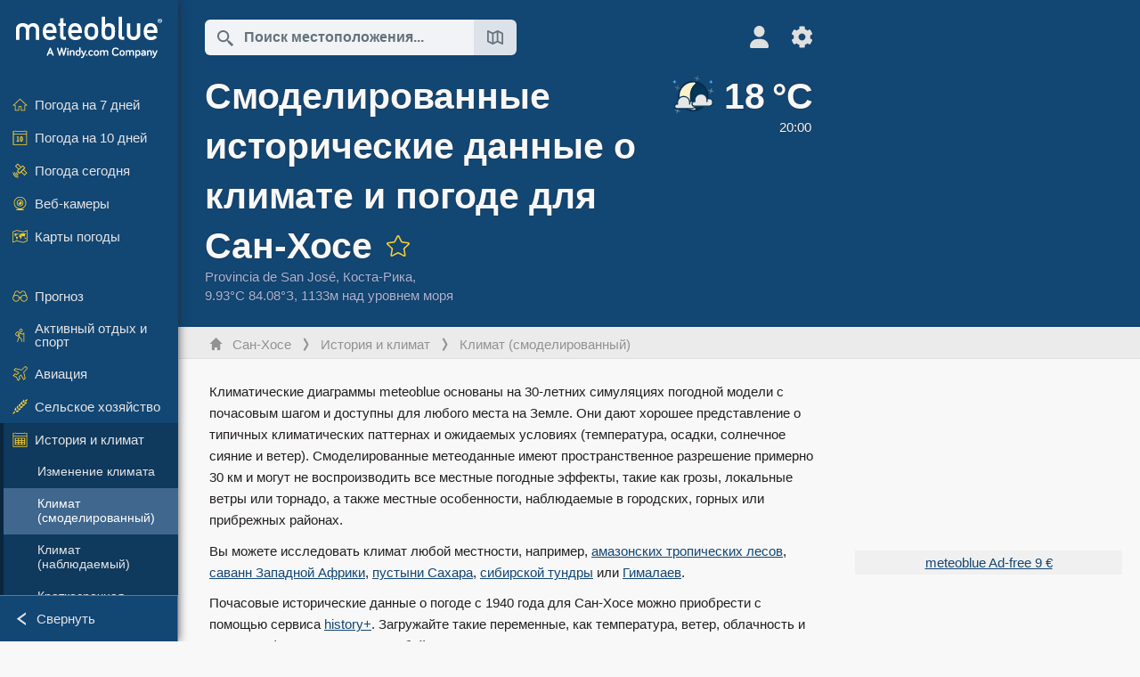

--- FILE ---
content_type: text/html; charset=UTF-8
request_url: https://www.meteoblue.com/ru/%D0%BF%D0%BE%D0%B3%D0%BE%D0%B4%D0%B0/historyclimate/climatemodelled/%D0%A1%D0%B0%D0%BD-%D0%A5%D0%BE%D1%81%D0%B5_%D0%9A%D0%BE%D1%81%D1%82%D0%B0-%D0%A0%D0%B8%D0%BA%D0%B0_3621849
body_size: 17549
content:


<!DOCTYPE html>
<html lang="ru">

    
    <head prefix="og: http://ogp.me/ns# fb: http://opg.me/ns/fb# place: http://ogp.me/ns/place#">
    

<script>
window.dataLayer = window.dataLayer || [];

/* https://developers.google.com/tag-platform/tag-manager/datalayer */
dataLayer.push({
  'pagePath': '/weather/historyclimate/climatemodelled',
  'visitorType': 'visitor',
  'language': 'ru'
});
// https://developers.google.com/tag-platform/gtagjs/configure
function gtag(){dataLayer.push(arguments)};

// Disabled, since it possibly breaks Google Analytics tracking - 2025-11-17
// gtag('consent', 'default', {
//     'ad_storage': 'denied',
//     'analytics_storage': 'denied',
//     'ad_user_data': 'denied',
//     'ad_personalization': 'denied',
//     'wait_for_update': 500,
// });
</script>
<!-- Google Tag Manager -->
<script>(function(w,d,s,l,i){w[l]=w[l]||[];w[l].push({'gtm.start':
new Date().getTime(),event:'gtm.js'});var f=d.getElementsByTagName(s)[0],
j=d.createElement(s),dl=l!='dataLayer'?'&l='+l:'';j.async=true;j.src=
'https://www.googletagmanager.com/gtm.js?id='+i+dl;f.parentNode.insertBefore(j,f);
})(window,document,'script','dataLayer','GTM-NCD5HRF');</script>
<!-- End Google Tag Manager -->
<script>
// foreach experienceImpressions
  dataLayer.push({"event": "experience_impression",
    "experiment_id": "mgb_locationSearchUrl",
    "variation_id": ""
  });
</script>


    <meta http-equiv="X-UA-Compatible" content="IE=edge">
    <meta http-equiv="Content-Type" content="text/html;charset=UTF-8">
    
        <meta name="viewport" content="width=device-width, initial-scale=1.0">

            <meta name="description" content="Просмотрите исторические данные погоды для Сан-Хосе. ✓ Климатические графики ✓ Почасовые симуляции ✓ Высокое разрешение">
    
    
    <link rel="stylesheet" type="text/css" href="https://static.meteoblue.com/build/website.741/styles/main.css" />
<link rel="stylesheet" type="text/css" href="https://static.meteoblue.com/build/website.741/styles/print.css" media="print" />

    
    <link rel="shortcut icon" href="/favicon.ico">

    
    <meta name="image" content="https://static.meteoblue.com/assets/images/logo/meteoblue_tile_large.png">


<meta property="og:title" content="Смоделированные исторические данные о климате и погоде для Сан-Хосе - meteoblue">
<meta property="og:type" content="website">
<meta property="og:image" content="https://static.meteoblue.com/assets/images/logo/meteoblue_tile_large.png">
<meta property="og:url" content="https://www.meteoblue.com/ru/%D0%BF%D0%BE%D0%B3%D0%BE%D0%B4%D0%B0/historyclimate/climatemodelled/%d0%a1%d0%b0%d0%bd-%d0%a5%d0%be%d1%81%d0%b5_%d0%9a%d0%be%d1%81%d1%82%d0%b0-%d0%a0%d0%b8%d0%ba%d0%b0_3621849">
<meta property="og:description"
      content="Просмотрите исторические данные погоды для Сан-Хосе. ✓ Климатические графики ✓ Почасовые симуляции ✓ Высокое разрешение">
<meta property="og:site_name" content="meteoblue">
<meta property="og:locale" content="ru_RU">
    <meta property="place:location:latitude" content="9.93388">
    <meta property="place:location:longitude" content="-84.0849">
    <meta property="place:location:altitude" content="1133">


    <meta name="twitter:card" content="summary_large_image">
    <meta name="twitter:image" content="https://static.meteoblue.com/assets/images/logo/meteoblue_tile_large.png">
<meta name="twitter:site" content="@meteoblue">
<meta name="twitter:creator" content="@meteoblue">
<meta name="twitter:title"   content="Смоделированные исторические данные о климате и погоде для Сан-Хосе - meteoblue">
<meta name="twitter:description"
      content="Просмотрите исторические данные погоды для Сан-Хосе. ✓ Климатические графики ✓ Почасовые симуляции ✓ Высокое разрешение">

<meta name="twitter:app:name:iphone" content="meteoblue">
<meta name="twitter:app:id:iphone" content="994459137">



    <link rel="alternate" hreflang="ar" href="https://www.meteoblue.com/ar/weather/historyclimate/climatemodelled/%d8%b3%d8%a7%d9%86-%d8%ae%d9%88%d8%b3%d9%8a%d9%87_%d9%83%d9%88%d8%b3%d8%aa%d8%a7%d8%b1%d9%8a%d9%83%d8%a7_3621849"/>
    <link rel="alternate" hreflang="bg" href="https://www.meteoblue.com/bg/%D0%B2%D1%80%D0%B5%D0%BC%D0%B5%D1%82%D0%BE/historyclimate/climatemodelled/%d0%a1%d0%b0%d0%bd-%d0%a5%d0%be%d1%81%d0%b5_%d0%9a%d0%be%d1%81%d1%82%d0%b0-%d0%a0%d0%b8%d0%ba%d0%b0_3621849"/>
    <link rel="alternate" hreflang="cs" href="https://www.meteoblue.com/cs/po%C4%8Das%C3%AD/historyclimate/climatemodelled/san-jos%c3%a9_kostarika_3621849"/>
    <link rel="alternate" hreflang="de" href="https://www.meteoblue.com/de/wetter/historyclimate/climatemodelled/san-jos%c3%a9_costa-rica_3621849"/>
    <link rel="alternate" hreflang="el" href="https://www.meteoblue.com/el/%CE%BA%CE%B1%CE%B9%CF%81%CF%8C%CF%82/historyclimate/climatemodelled/%ce%a3%ce%b1%ce%bd-%ce%a7%ce%bf%cf%83%ce%ad_%ce%9a%cf%8c%cf%83%cf%84%ce%b1-%ce%a1%ce%af%ce%ba%ce%b1_3621849"/>
    <link rel="alternate" hreflang="en" href="https://www.meteoblue.com/en/weather/historyclimate/climatemodelled/san-jos%c3%a9_costa-rica_3621849"/>
    <link rel="alternate" hreflang="es" href="https://www.meteoblue.com/es/tiempo/historyclimate/climatemodelled/san-jos%c3%a9_costa-rica_3621849"/>
    <link rel="alternate" hreflang="fr" href="https://www.meteoblue.com/fr/meteo/historyclimate/climatemodelled/san-jos%c3%a9_costa-rica_3621849"/>
    <link rel="alternate" hreflang="hr" href="https://www.meteoblue.com/hr/weather/historyclimate/climatemodelled/san-jos%c3%a9_republic-of-costa-rica_3621849"/>
    <link rel="alternate" hreflang="hu" href="https://www.meteoblue.com/hu/id%C5%91j%C3%A1r%C3%A1s/historyclimate/climatemodelled/san-jos%c3%a9-de-costa-rica_costa-rica_3621849"/>
    <link rel="alternate" hreflang="it" href="https://www.meteoblue.com/it/tempo/historyclimate/climatemodelled/san-jos%c3%a9_costa-rica_3621849"/>
    <link rel="alternate" hreflang="ka" href="https://www.meteoblue.com/ka/%E1%83%90%E1%83%9B%E1%83%98%E1%83%9C%E1%83%93%E1%83%98/historyclimate/climatemodelled/%e1%83%a1%e1%83%90%e1%83%9c-%e1%83%ae%e1%83%9d%e1%83%a1%e1%83%94_%e1%83%99%e1%83%9d%e1%83%a1%e1%83%a2%e1%83%90-%e1%83%a0%e1%83%98%e1%83%99%e1%83%90_3621849"/>
    <link rel="alternate" hreflang="nl" href="https://www.meteoblue.com/nl/weer/historyclimate/climatemodelled/san-jos%c3%a9_costa-rica_3621849"/>
    <link rel="alternate" hreflang="pl" href="https://www.meteoblue.com/pl/pogoda/historyclimate/climatemodelled/san-jos%c3%a9_kostaryka_3621849"/>
    <link rel="alternate" hreflang="pt" href="https://www.meteoblue.com/pt/tempo/historyclimate/climatemodelled/san-jos%c3%a9_costa-rica_3621849"/>
    <link rel="alternate" hreflang="ro" href="https://www.meteoblue.com/ro/vreme/historyclimate/climatemodelled/san-jos%c3%a9_costa-rica_3621849"/>
    <link rel="alternate" hreflang="ru" href="https://www.meteoblue.com/ru/%D0%BF%D0%BE%D0%B3%D0%BE%D0%B4%D0%B0/historyclimate/climatemodelled/%d0%a1%d0%b0%d0%bd-%d0%a5%d0%be%d1%81%d0%b5_%d0%9a%d0%be%d1%81%d1%82%d0%b0-%d0%a0%d0%b8%d0%ba%d0%b0_3621849"/>
    <link rel="alternate" hreflang="sk" href="https://www.meteoblue.com/sk/po%C4%8Dasie/historyclimate/climatemodelled/san-jos%c3%a9_kostarika_3621849"/>
    <link rel="alternate" hreflang="sr" href="https://www.meteoblue.com/sr/vreme/historyclimate/climatemodelled/%d0%a1%d0%b0%d0%bd-%d0%a5%d0%be%d1%81%d0%b5_%d0%9a%d0%be%d1%81%d1%82%d0%b0%d1%80%d0%b8%d0%ba%d0%b0_3621849"/>
    <link rel="alternate" hreflang="tr" href="https://www.meteoblue.com/tr/hava/historyclimate/climatemodelled/san-jos%c3%a9_kosta-rika_3621849"/>
    <link rel="alternate" hreflang="uk" href="https://www.meteoblue.com/uk/weather/historyclimate/climatemodelled/san-jos%c3%a9_republic-of-costa-rica_3621849"/>

    
        <title>Смоделированные исторические данные о климате и погоде для Сан-Хосе - meteoblue</title>

            
        <script async src="https://securepubads.g.doubleclick.net/tag/js/gpt.js"></script>
    
            <script>
    window.googletag = window.googletag || {cmd: []};

    var width = window.innerWidth
    || document.documentElement.clientWidth
    || document.body.clientWidth;

    if (width > 600) {
     
        
        // Desktop ads
        var adSlot1, adSlot2;

        googletag.cmd.push(function () {
            var mapping1 = googletag.sizeMapping()
                .addSize([1200, 0], [300, 600], [300, 250], [160, 600], [120, 600], [240, 400], [250, 250], [200, 200], 'fluid')
                .addSize([968, 0], [728, 90], [468, 60], 'fluid')
                .addSize([840, 0], [468, 60], 'fluid')
                .addSize([728, 0], [728, 90], 'fluid')
                .addSize([600, 0], [468, 60], 'fluid')
                .build();
            var mapping2 = googletag.sizeMapping()
                .addSize([1200, 0], [300, 250], [250, 250], [200, 200], 'fluid')
                .build();
            var mapping3 = googletag.sizeMapping()
                .addSize([1200, 0], [728, 90], [468, 60], 'fluid')
                .addSize([968, 0], [728, 90], [468, 60], 'fluid')
                .addSize([840, 0], [468, 60], 'fluid')
                .addSize([728, 0], [728, 90], 'fluid')
                .addSize([600, 0], [468, 60], 'fluid')
                .build();

            adSlot1 = googletag.defineSlot('/12231147/mb_desktop_uppermost', ['fluid', [300, 600], [300, 250], [160, 600], [120, 600], [240, 400], [250, 250], [200, 200] [728, 90], [468, 60]], 'div-gpt-ad-1534153139004-0');
            adSlot1.setTargeting("refresh").setTargeting('pagecontent', ['weatherForecast']).setTargeting('pl', ['ru']).addService(googletag.pubads()).defineSizeMapping(mapping1);

            if (width > 1200 ) {
                adSlot2 = googletag.defineSlot('/12231147/mb_desktop_second', ['fluid', [300, 250], [250, 250], [200, 200]], 'div-gpt-ad-1534153665280-0');
                adSlot2.setTargeting("refresh").setTargeting('pagecontent', ['weatherForecast']).setTargeting('pl', ['ru']).addService(googletag.pubads()).defineSizeMapping(mapping2).setCollapseEmptyDiv(true);
            } 

            adSlot3 = googletag.defineSlot('/12231147/desktop_banner_3', ['fluid', [728, 90], [468, 60]], 'div-gpt-ad-1684325002857-0');
            adSlot3.setTargeting("refresh").setTargeting('pagecontent', ['weatherForecast']).setTargeting('pl', ['ru']).addService(googletag.pubads()).defineSizeMapping(mapping3);

            googletag.pubads().addEventListener('slotRenderEnded', function (event) {
                if ('div-gpt-ad-1534153139004-0' === event.slot.getSlotElementId() && event.size !== null) {
                    document.getElementById('div-gpt-ad-1534153139004-0').setAttribute('style', 'height: ' + event.size[1] + 'px');
                }
            });

            var resizeOut = null;
            if ('function' === typeof (window.addEventListener)) {
                window.addEventListener('resize', function () {
                    if (null !== resizeOut) clearTimeout(resizeOut);
                    resizeOut = setTimeout(function () {
                        googletag.pubads().refresh([adSlot1, adSlot2]);
                    }, 1000);
                });
            }

            googletag.pubads().enableSingleRequest();
            googletag.enableServices();
        });
        } else {
        // Mobile interstitial and anchor
        var interstitialSlot, anchorSlot, adSlot1, adSlot2;

        var mb = mb || {};

        googletag.cmd.push(function () {
            interstitialSlot = googletag.defineOutOfPageSlot('/12231147/mobileWebInterstitial_2342', googletag.enums.OutOfPageFormat.INTERSTITIAL).setTargeting('pagecontent', ['weatherForecast']).setTargeting('pl', ['ru']);
            anchorSlot = googletag.defineOutOfPageSlot('/12231147/mobileWeb_adaptiveBanner', googletag.enums.OutOfPageFormat.BOTTOM_ANCHOR).setTargeting('pagecontent', ['weatherForecast']).setTargeting('pl', ['ru']);
            
            adSlot1 = googletag.defineSlot('/12231147/mb_mobileWEb_banner', ['fluid', [300, 100], [320, 50], [320, 100]], 'div-gpt-ad-1681307013248-0');
            adSlot1.setTargeting("refresh").setTargeting('pagecontent', ['weatherForecast']).setTargeting('pl', ['ru']);
                                                                                                                
            adSlot2 = googletag.defineSlot('/12231147/mb_mobileWEb_banner2', [[300, 250], 'fluid', [300, 100], [320, 50], [320, 100]], 'div-gpt-ad-1681336466256-0');
            adSlot2.setTargeting("refresh").setTargeting('pagecontent', ['weatherForecast']).setTargeting('pl', ['ru']);

            //this will show add on the top if this id is defined, if it is not it will show ad in the bottom as usual
            if(document.getElementById("display_mobile_ad_in_header")){
                if (adSlot1) {
                    adSlot1.addService(googletag.pubads());
                }
            }
            else{
                if (anchorSlot) {
                    anchorSlot.addService(googletag.pubads());
                    mb.anchorAd = true;
                    mb.refreshAnchorAd = function() {
                        googletag.cmd.push(function() {
                            googletag.pubads().refresh([anchorSlot]);
                        });
                    };
                }
            }

            // this show adslot2 everywhere it is definde in .vue template (usually included somewhere in the body)
            if (adSlot2) {
                adSlot2.addService(googletag.pubads());
            }

            if (interstitialSlot) {
                interstitialSlot.addService(googletag.pubads());

                googletag.pubads().addEventListener('slotOnload', function(event) {
                    if (interstitialSlot === event.slot) {
                        mb.interstitial = true
                    }
                });
            }

            googletag.pubads().enableSingleRequest();
            googletag.pubads().collapseEmptyDivs();
            googletag.enableServices();
        });
    }
</script>
<script>
    window.mb = window.mb || {};
    window.mb.advertisingShouldBeEnabled = true;
</script>
    
    
    <meta name="apple-itunes-app" content="app-id=994459137">

    
    <link rel="manifest" href="/ru/index/manifest">

    <script>
        let deferredPrompt;

        window.addEventListener('beforeinstallprompt', (e) => {
            e.preventDefault();
            deferredPrompt = e;
            const banner = document.getElementById('app-download-banner');
            if (banner) banner.style.display = 'flex';
        });
    </script>
</head>

    <body class="                            ">
                    <!-- Google Tag Manager (noscript) -->
            <noscript><iframe src="https://www.googletagmanager.com/ns.html?id=GTM-NCD5HRF"
            height="0" width="0" style="display:none;visibility:hidden"></iframe></noscript>
            <!-- End Google Tag Manager (noscript) -->
                <script>
            window.locationSearchUrl = "";
        </script>

        
            
    <div id="navigation_scroll_container" class="navigation-scroll-container">
        <nav id="main_navigation" class="main-navigation">
                            <a title="meteoblue" href="/ru/%D0%BF%D0%BE%D0%B3%D0%BE%D0%B4%D0%B0/%D0%BF%D1%80%D0%BE%D0%B3%D0%BD%D0%BE%D0%B7/%D0%BD%D0%B5%D0%B4%D0%B5%D0%BB%D1%8F" class="menu-logo" aria-label="Главная"></a>
                        <ul class="nav" itemscope="itemscope" itemtype="http://schema.org/SiteNavigationElement"><li class=""><a href="/ru/%D0%BF%D0%BE%D0%B3%D0%BE%D0%B4%D0%B0/%D0%BD%D0%B5%D0%B4%D0%B5%D0%BB%D1%8F/%d0%a1%d0%b0%d0%bd-%d0%a5%d0%be%d1%81%d0%b5_%d0%9a%d0%be%d1%81%d1%82%d0%b0-%d0%a0%d0%b8%d0%ba%d0%b0_3621849" class="icon-7-day nav-icon" itemprop="url" title="Погода на 7 дней"><span itemprop="name">Погода на 7 дней</span></a></li><li class=""><a href="/ru/%D0%BF%D0%BE%D0%B3%D0%BE%D0%B4%D0%B0/10-%D0%B4%D0%BD%D0%B5%D0%B9/%d0%a1%d0%b0%d0%bd-%d0%a5%d0%be%d1%81%d0%b5_%d0%9a%d0%be%d1%81%d1%82%d0%b0-%d0%a0%d0%b8%d0%ba%d0%b0_3621849" class="icon-10-day nav-icon" itemprop="url" title="Погода на 10 дней"><span itemprop="name">Погода на 10 дней</span></a></li><li class=""><a href="/ru/%D0%BF%D0%BE%D0%B3%D0%BE%D0%B4%D0%B0/%D1%81%D0%B5%D0%B3%D0%BE%D0%B4%D0%BD%D1%8F/%d0%a1%d0%b0%d0%bd-%d0%a5%d0%be%d1%81%d0%b5_%d0%9a%d0%be%d1%81%d1%82%d0%b0-%d0%a0%d0%b8%d0%ba%d0%b0_3621849" class="icon-current nav-icon" itemprop="url" title="Погода сегодня"><span itemprop="name">Погода сегодня</span></a></li><li class=""><a href="/ru/%D0%BF%D0%BE%D0%B3%D0%BE%D0%B4%D0%B0/webcams/%d0%a1%d0%b0%d0%bd-%d0%a5%d0%be%d1%81%d0%b5_%d0%9a%d0%be%d1%81%d1%82%d0%b0-%d0%a0%d0%b8%d0%ba%d0%b0_3621849" class="icon-webcam nav-icon" itemprop="url" title="Веб-камеры"><span itemprop="name">Веб-камеры</span></a></li><li class=" section-end"><a href="/ru/%D0%BF%D0%BE%D0%B3%D0%BE%D0%B4%D0%B0/%D0%BA%D0%B0%D1%80%D1%82%D1%8B/%d0%a1%d0%b0%d0%bd-%d0%a5%d0%be%d1%81%d0%b5_%d0%9a%d0%be%d1%81%d1%82%d0%b0-%d0%a0%d0%b8%d0%ba%d0%b0_3621849" class="icon-weather-maps nav-icon" itemprop="url" title="Карты погоды"><span itemprop="name">Карты погоды</span></a></li><li class=" extendable"><a href="#" class="icon-forecast nav-icon" itemprop="url" target=""><span itemprop="name">Прогноз</span></a><ul><li class=""><a href="javascript:void(0)" itemprop="url" data-url="/ru/%D0%BF%D0%BE%D0%B3%D0%BE%D0%B4%D0%B0/%D0%BF%D1%80%D0%BE%D0%B3%D0%BD%D0%BE%D0%B7/meteogramweb/%d0%a1%d0%b0%d0%bd-%d0%a5%d0%be%d1%81%d0%b5_%d0%9a%d0%be%d1%81%d1%82%d0%b0-%d0%a0%d0%b8%d0%ba%d0%b0_3621849"><span itemprop="name">Метеограммы</span></a></li><li class=""><a href="javascript:void(0)" itemprop="url" data-url="/ru/%D0%BF%D0%BE%D0%B3%D0%BE%D0%B4%D0%B0/%D0%BF%D1%80%D0%BE%D0%B3%D0%BD%D0%BE%D0%B7/multimodel/%d0%a1%d0%b0%d0%bd-%d0%a5%d0%be%d1%81%d0%b5_%d0%9a%d0%be%d1%81%d1%82%d0%b0-%d0%a0%d0%b8%d0%ba%d0%b0_3621849"><span itemprop="name">MultiModel</span></a></li><li class=""><a href="javascript:void(0)" itemprop="url" data-url="/ru/%D0%BF%D0%BE%D0%B3%D0%BE%D0%B4%D0%B0/%D0%BF%D1%80%D0%BE%D0%B3%D0%BD%D0%BE%D0%B7/multimodelensemble/%d0%a1%d0%b0%d0%bd-%d0%a5%d0%be%d1%81%d0%b5_%d0%9a%d0%be%d1%81%d1%82%d0%b0-%d0%a0%d0%b8%d0%ba%d0%b0_3621849"><span itemprop="name">MultiModel Ensemble</span></a></li><li class=""><a href="javascript:void(0)" itemprop="url" data-url="/ru/%D0%BF%D0%BE%D0%B3%D0%BE%D0%B4%D0%B0/%D0%BF%D1%80%D0%BE%D0%B3%D0%BD%D0%BE%D0%B7/seasonaloutlook/%d0%a1%d0%b0%d0%bd-%d0%a5%d0%be%d1%81%d0%b5_%d0%9a%d0%be%d1%81%d1%82%d0%b0-%d0%a0%d0%b8%d0%ba%d0%b0_3621849"><span itemprop="name">Сезонный прогноз</span></a></li><li class=""><a href="/ru/%D0%BF%D0%BE%D0%B3%D0%BE%D0%B4%D0%B0/warnings/index/%d0%a1%d0%b0%d0%bd-%d0%a5%d0%be%d1%81%d0%b5_%d0%9a%d0%be%d1%81%d1%82%d0%b0-%d0%a0%d0%b8%d0%ba%d0%b0_3621849" itemprop="url"><span itemprop="name">Погодные предупреждения</span></a></li></ul></li><li class=" extendable"><a href="#" class="icon-outdoor-sports nav-icon" itemprop="url" target=""><span itemprop="name">Активный отдых и спорт</span></a><ul><li class=""><a href="javascript:void(0)" itemprop="url" data-url="/ru/%D0%BF%D0%BE%D0%B3%D0%BE%D0%B4%D0%B0/outdoorsports/where2go/%d0%a1%d0%b0%d0%bd-%d0%a5%d0%be%d1%81%d0%b5_%d0%9a%d0%be%d1%81%d1%82%d0%b0-%d0%a0%d0%b8%d0%ba%d0%b0_3621849"><span itemprop="name">where2go</span></a></li><li class=""><a href="javascript:void(0)" itemprop="url" data-url="/ru/%D0%BF%D0%BE%D0%B3%D0%BE%D0%B4%D0%B0/outdoorsports/snow/%d0%a1%d0%b0%d0%bd-%d0%a5%d0%be%d1%81%d0%b5_%d0%9a%d0%be%d1%81%d1%82%d0%b0-%d0%a0%d0%b8%d0%ba%d0%b0_3621849"><span itemprop="name">Снег</span></a></li><li class=""><a href="javascript:void(0)" itemprop="url" data-url="/ru/%D0%BF%D0%BE%D0%B3%D0%BE%D0%B4%D0%B0/outdoorsports/seasurf/%d0%a1%d0%b0%d0%bd-%d0%a5%d0%be%d1%81%d0%b5_%d0%9a%d0%be%d1%81%d1%82%d0%b0-%d0%a0%d0%b8%d0%ba%d0%b0_3621849"><span itemprop="name">Море и серфинг</span></a></li><li class=""><a href="/ru/%D0%BF%D0%BE%D0%B3%D0%BE%D0%B4%D0%B0/outdoorsports/seeing/%d0%a1%d0%b0%d0%bd-%d0%a5%d0%be%d1%81%d0%b5_%d0%9a%d0%be%d1%81%d1%82%d0%b0-%d0%a0%d0%b8%d0%ba%d0%b0_3621849" itemprop="url"><span itemprop="name">Astronomy Seeing</span></a></li><li class=""><a href="/ru/%D0%BF%D0%BE%D0%B3%D0%BE%D0%B4%D0%B0/outdoorsports/airquality/%d0%a1%d0%b0%d0%bd-%d0%a5%d0%be%d1%81%d0%b5_%d0%9a%d0%be%d1%81%d1%82%d0%b0-%d0%a0%d0%b8%d0%ba%d0%b0_3621849" itemprop="url"><span itemprop="name">Качество воздуха и пыльца</span></a></li></ul></li><li class=" extendable"><a href="#" class="icon-aviation nav-icon" itemprop="url" target=""><span itemprop="name">Авиация</span></a><ul><li class=""><a href="javascript:void(0)" itemprop="url" data-url="/ru/%D0%BF%D0%BE%D0%B3%D0%BE%D0%B4%D0%B0/aviation/air/%d0%a1%d0%b0%d0%bd-%d0%a5%d0%be%d1%81%d0%b5_%d0%9a%d0%be%d1%81%d1%82%d0%b0-%d0%a0%d0%b8%d0%ba%d0%b0_3621849"><span itemprop="name">AIR</span></a></li><li class=""><a href="javascript:void(0)" itemprop="url" data-url="/ru/%D0%BF%D0%BE%D0%B3%D0%BE%D0%B4%D0%B0/aviation/thermal/%d0%a1%d0%b0%d0%bd-%d0%a5%d0%be%d1%81%d0%b5_%d0%9a%d0%be%d1%81%d1%82%d0%b0-%d0%a0%d0%b8%d0%ba%d0%b0_3621849"><span itemprop="name">Термики</span></a></li><li class=""><a href="javascript:void(0)" itemprop="url" data-url="/ru/%D0%BF%D0%BE%D0%B3%D0%BE%D0%B4%D0%B0/aviation/trajectories/%d0%a1%d0%b0%d0%bd-%d0%a5%d0%be%d1%81%d0%b5_%d0%9a%d0%be%d1%81%d1%82%d0%b0-%d0%a0%d0%b8%d0%ba%d0%b0_3621849"><span itemprop="name">Траектории</span></a></li><li class=""><a href="javascript:void(0)" itemprop="url" data-url="/ru/%D0%BF%D0%BE%D0%B3%D0%BE%D0%B4%D0%B0/aviation/crosssection/%d0%a1%d0%b0%d0%bd-%d0%a5%d0%be%d1%81%d0%b5_%d0%9a%d0%be%d1%81%d1%82%d0%b0-%d0%a0%d0%b8%d0%ba%d0%b0_3621849"><span itemprop="name">Cross-section</span></a></li><li class=""><a href="javascript:void(0)" itemprop="url" data-url="/ru/%D0%BF%D0%BE%D0%B3%D0%BE%D0%B4%D0%B0/aviation/stuve/%d0%a1%d0%b0%d0%bd-%d0%a5%d0%be%d1%81%d0%b5_%d0%9a%d0%be%d1%81%d1%82%d0%b0-%d0%a0%d0%b8%d0%ba%d0%b0_3621849"><span itemprop="name">Stueve &amp; Sounding</span></a></li><li class=""><a href="/ru/%D0%BF%D0%BE%D0%B3%D0%BE%D0%B4%D0%B0/%D0%BA%D0%B0%D1%80%D1%82%D1%8B/index/%d0%a1%d0%b0%d0%bd-%d0%a5%d0%be%d1%81%d0%b5_%d0%9a%d0%be%d1%81%d1%82%d0%b0-%d0%a0%d0%b8%d0%ba%d0%b0_3621849#map=metar~metarflightcondition~none~none~none" itemprop="url"><span itemprop="name">METAR &amp; TAF</span></a></li></ul></li><li class=" extendable"><a href="#" class="icon-agriculture nav-icon" itemprop="url" target=""><span itemprop="name">Сельское хозяйство</span></a><ul><li class=""><a href="javascript:void(0)" itemprop="url" data-url="/ru/%D0%BF%D0%BE%D0%B3%D0%BE%D0%B4%D0%B0/agriculture/meteogramagro/%d0%a1%d0%b0%d0%bd-%d0%a5%d0%be%d1%81%d0%b5_%d0%9a%d0%be%d1%81%d1%82%d0%b0-%d0%a0%d0%b8%d0%ba%d0%b0_3621849"><span itemprop="name">Метеограмма AGRO</span></a></li><li class=""><a href="javascript:void(0)" itemprop="url" data-url="/ru/%D0%BF%D0%BE%D0%B3%D0%BE%D0%B4%D0%B0/agriculture/sowing/%d0%a1%d0%b0%d0%bd-%d0%a5%d0%be%d1%81%d0%b5_%d0%9a%d0%be%d1%81%d1%82%d0%b0-%d0%a0%d0%b8%d0%ba%d0%b0_3621849"><span itemprop="name">Окна для посева</span></a></li><li class=""><a href="javascript:void(0)" itemprop="url" data-url="/ru/%D0%BF%D0%BE%D0%B3%D0%BE%D0%B4%D0%B0/agriculture/spraying/%d0%a1%d0%b0%d0%bd-%d0%a5%d0%be%d1%81%d0%b5_%d0%9a%d0%be%d1%81%d1%82%d0%b0-%d0%a0%d0%b8%d0%ba%d0%b0_3621849"><span itemprop="name">Окна для опрыскивания</span></a></li><li class=""><a href="javascript:void(0)" itemprop="url" data-url="/ru/%D0%BF%D0%BE%D0%B3%D0%BE%D0%B4%D0%B0/agriculture/soiltrafficability/%d0%a1%d0%b0%d0%bd-%d0%a5%d0%be%d1%81%d0%b5_%d0%9a%d0%be%d1%81%d1%82%d0%b0-%d0%a0%d0%b8%d0%ba%d0%b0_3621849"><span itemprop="name">Проходимость почвы</span></a></li></ul></li><li class=" section-end extendable extend"><a href="/ru/%D0%BF%D0%BE%D0%B3%D0%BE%D0%B4%D0%B0/historyclimate/climatemodelled/%d0%a1%d0%b0%d0%bd-%d0%a5%d0%be%d1%81%d0%b5_%d0%9a%d0%be%d1%81%d1%82%d0%b0-%d0%a0%d0%b8%d0%ba%d0%b0_3621849" class="icon-history-climate nav-icon" itemprop="url"><span itemprop="name">История и климат</span></a><ul><li class=""><a href="javascript:void(0)" itemprop="url" data-url="/ru/climate-change/%d0%a1%d0%b0%d0%bd-%d0%a5%d0%be%d1%81%d0%b5_%d0%9a%d0%be%d1%81%d1%82%d0%b0-%d0%a0%d0%b8%d0%ba%d0%b0_3621849"><span itemprop="name">Изменение климата</span></a></li><li class="active"><a href="/ru/%D0%BF%D0%BE%D0%B3%D0%BE%D0%B4%D0%B0/historyclimate/climatemodelled/%d0%a1%d0%b0%d0%bd-%d0%a5%d0%be%d1%81%d0%b5_%d0%9a%d0%be%d1%81%d1%82%d0%b0-%d0%a0%d0%b8%d0%ba%d0%b0_3621849" itemprop="url"><span itemprop="name">Климат (смоделированный)</span></a></li><li class=""><a href="javascript:void(0)" itemprop="url" data-url="/ru/%D0%BF%D0%BE%D0%B3%D0%BE%D0%B4%D0%B0/historyclimate/climateobserved/%d0%a1%d0%b0%d0%bd-%d0%a5%d0%be%d1%81%d0%b5_%d0%9a%d0%be%d1%81%d1%82%d0%b0-%d0%a0%d0%b8%d0%ba%d0%b0_3621849"><span itemprop="name">Климат (наблюдаемый)</span></a></li><li class=""><a href="javascript:void(0)" itemprop="url" data-url="/ru/%D0%BF%D0%BE%D0%B3%D0%BE%D0%B4%D0%B0/historyclimate/verificationshort/%d0%a1%d0%b0%d0%bd-%d0%a5%d0%be%d1%81%d0%b5_%d0%9a%d0%be%d1%81%d1%82%d0%b0-%d0%a0%d0%b8%d0%ba%d0%b0_3621849"><span itemprop="name">Краткосрочная проверка</span></a></li><li class=""><a href="/ru/%D0%BF%D0%BE%D0%B3%D0%BE%D0%B4%D0%B0/historyclimate/weatherarchive/%d0%a1%d0%b0%d0%bd-%d0%a5%d0%be%d1%81%d0%b5_%d0%9a%d0%be%d1%81%d1%82%d0%b0-%d0%a0%d0%b8%d0%ba%d0%b0_3621849" itemprop="url"><span itemprop="name">Архив погоды</span></a></li><li class=""><a href="javascript:void(0)" itemprop="url" data-url="/ru/%D0%BF%D0%BE%D0%B3%D0%BE%D0%B4%D0%B0/historyclimate/climatecomparison/%d0%a1%d0%b0%d0%bd-%d0%a5%d0%be%d1%81%d0%b5_%d0%9a%d0%be%d1%81%d1%82%d0%b0-%d0%a0%d0%b8%d0%ba%d0%b0_3621849"><span itemprop="name">Сравнение климата</span></a></li></ul></li><li class=" extendable"><a href="/ru/pointplus" class="icon-products nav-icon" itemprop="url"><span itemprop="name">Продукты</span></a><ul><li class=""><a rel="noreferrer" href="https://content.meteoblue.com/en/" itemprop="url" target="_blank"><span class="external-positive glyph" itemprop="name">&nbsp;Обзор</span></a></li><li class=""><a rel="noreferrer" href="https://content.meteoblue.com/en/business-solutions/weather-apis" itemprop="url" target="_blank"><span class="external-positive glyph" itemprop="name">&nbsp;Weather API</span></a></li><li class=""><a href="/ru/ad-free" itemprop="url"><span itemprop="name">Ad-free</span></a></li><li class=""><a href="/ru/pointplus" itemprop="url"><span itemprop="name">point+</span></a></li><li class=""><a href="/ru/historyplus" itemprop="url"><span itemprop="name">history+</span></a></li><li class=""><a href="/ru/climateplus" itemprop="url"><span itemprop="name">climate+</span></a></li><li class=""><a href="/ru/products/cityclimate" itemprop="url"><span itemprop="name">Городские тепловые карты</span></a></li><li class=""><a rel="noreferrer" href="https://play.google.com/store/apps/details?id=com.meteoblue.droid&amp;utm_source=Website&amp;utm_campaign=Permanent" itemprop="url" target="_blank"><span class="external-positive glyph" itemprop="name">&nbsp;Приложение для Android</span></a></li><li class=""><a rel="noreferrer" href="https://itunes.apple.com/app/meteoblue/id994459137" itemprop="url" target="_blank"><span class="external-positive glyph" itemprop="name">&nbsp;Приложение для iPhone</span></a></li></ul></li><li class=" extendable"><a href="#" class="icon-widget nav-icon" itemprop="url" target=""><span itemprop="name">Widgets</span></a><ul><li class=""><a href="javascript:void(0)" itemprop="url" data-url="/ru/%D0%BF%D0%BE%D0%B3%D0%BE%D0%B4%D0%B0/widget/setupmap/%d0%a1%d0%b0%d0%bd-%d0%a5%d0%be%d1%81%d0%b5_%d0%9a%d0%be%d1%81%d1%82%d0%b0-%d0%a0%d0%b8%d0%ba%d0%b0_3621849"><span itemprop="name">Виджет карт погоды</span></a></li><li class=""><a href="javascript:void(0)" itemprop="url" data-url="/ru/%D0%BF%D0%BE%D0%B3%D0%BE%D0%B4%D0%B0/widget/setupheatmap/%d0%a1%d0%b0%d0%bd-%d0%a5%d0%be%d1%81%d0%b5_%d0%9a%d0%be%d1%81%d1%82%d0%b0-%d0%a0%d0%b8%d0%ba%d0%b0_3621849"><span itemprop="name">Urban Maps Widget</span></a></li><li class=""><a href="javascript:void(0)" itemprop="url" data-url="/ru/%D0%BF%D0%BE%D0%B3%D0%BE%D0%B4%D0%B0/widget/setupthree/%d0%a1%d0%b0%d0%bd-%d0%a5%d0%be%d1%81%d0%b5_%d0%9a%d0%be%d1%81%d1%82%d0%b0-%d0%a0%d0%b8%d0%ba%d0%b0_3621849"><span itemprop="name">3-часовой виджет погоды</span></a></li><li class=""><a href="javascript:void(0)" itemprop="url" data-url="/ru/%D0%BF%D0%BE%D0%B3%D0%BE%D0%B4%D0%B0/widget/setupday/%d0%a1%d0%b0%d0%bd-%d0%a5%d0%be%d1%81%d0%b5_%d0%9a%d0%be%d1%81%d1%82%d0%b0-%d0%a0%d0%b8%d0%ba%d0%b0_3621849"><span itemprop="name">Ежедневный виджет погоды</span></a></li><li class=""><a href="javascript:void(0)" itemprop="url" data-url="/ru/%D0%BF%D0%BE%D0%B3%D0%BE%D0%B4%D0%B0/widget/setupseeing/%d0%a1%d0%b0%d0%bd-%d0%a5%d0%be%d1%81%d0%b5_%d0%9a%d0%be%d1%81%d1%82%d0%b0-%d0%a0%d0%b8%d0%ba%d0%b0_3621849"><span itemprop="name">Виджет астрономии</span></a></li><li class=""><a href="javascript:void(0)" itemprop="url" data-url="/ru/%D0%BF%D0%BE%D0%B3%D0%BE%D0%B4%D0%B0/widget/setupmeteogram/%d0%a1%d0%b0%d0%bd-%d0%a5%d0%be%d1%81%d0%b5_%d0%9a%d0%be%d1%81%d1%82%d0%b0-%d0%a0%d0%b8%d0%ba%d0%b0_3621849"><span itemprop="name">Widget метеограммы&#039;}]}Let&#039;s fix quotes: Actually </span></a></li><li class=""><a href="/ru/%D0%BF%D0%BE%D0%B3%D0%BE%D0%B4%D0%B0/meteotv/overview/%d0%a1%d0%b0%d0%bd-%d0%a5%d0%be%d1%81%d0%b5_%d0%9a%d0%be%d1%81%d1%82%d0%b0-%d0%a0%d0%b8%d0%ba%d0%b0_3621849" class="meteotv nav-icon" itemprop="url" title="meteoTV"><span itemprop="name">meteoTV</span></a></li></ul></li><li class=" section-end extendable"><a href="/ru/blog/article/news" class="icon-news nav-icon" itemprop="url"><span itemprop="name">Новости</span></a><ul><li class=""><a href="/ru/blog/article/news" itemprop="url"><span itemprop="name">Новости</span></a></li><li class=""><a href="/ru/blog/article/weathernews" itemprop="url"><span itemprop="name">Новости погоды</span></a></li></ul></li></ul>            <ul class="nav collapse-button">
                <li id="button_collapse" class="button-collapse glyph" title="Свернуть">Свернуть</li>
                <li id="button_expand" class="button-expand glyph" title="Развернуть"></li>
            </ul>
        </nav>
    </div>

    
    
    <script>
        try{
            if( window.localStorage !== undefined && window.localStorage !== null){
                const navigationJson = localStorage.getItem('navigation');
                if (navigationJson !== null && navigationJson !== undefined) {
                    const navigationSettings = JSON.parse(navigationJson);
                    if (navigationSettings.collapsed) {
                        document.body.classList.add("nav-collapsed");
                    }
                }
            }
        } catch (err){
            console.error(err);
        }
    </script>

                    <div class="page-header  ">
        
    <div id="app-download-banner" class="app-download-banner">
        <span class="glyph close" onclick="document.getElementById('app-download-banner').style.display = 'none'"></span>
        <div>Скачайте приложение meteoblue</div>
        <button class="btn" id="install-app-button" onclick="deferredPrompt.prompt()">
            Скачать        </button>
    </div>
    <script>
        if (deferredPrompt !== undefined) {
            document.getElementById('app-download-banner').style.display = 'flex';
        }
    </script>

    
    <div class="intro">
        <div class="topnav">
            <div class="wrapper ">
                <div class="header-top">
                                            <div class="menu-mobile-container">
                            <a class="menu-mobile-trigger" href="#" aria-label="Меню">
                                <span class="fasvg-36 fa-bars"></span>
                            </a>
                            <div id="menu_mobile" class="menu-mobile">
                                <a href="/ru/%D0%BF%D0%BE%D0%B3%D0%BE%D0%B4%D0%B0/%D0%BF%D1%80%D0%BE%D0%B3%D0%BD%D0%BE%D0%B7/%D0%BD%D0%B5%D0%B4%D0%B5%D0%BB%D1%8F" class="menu-logo " aria-label="Главная"></a>
                                <div class="menu-mobile-trigger close-menu-mobile">
                                    <span class="close-drawer">×</span>
                                </div>
                            </div>
                        </div>
                    
                                            <div class="location-box">
                            <div class="location-selection primary">
                                <div id="location_search" class="location-search">
                                    <form id="locationform" class="locationform" method="get"
                                        action="/ru/%D0%BF%D0%BE%D0%B3%D0%BE%D0%B4%D0%B0/search/index">
                                        <input id="gls"
                                            class="searchtext"
                                            type="text"
                                            value=""
                                            data-mbdescription="Поиск местоположения"                                            data-mbautoset="1"
                                            data-role="query"
                                            name="query"
                                            autocomplete="off"
                                            tabindex="0"
                                            placeholder="Поиск местоположения..."                                            onclick="if(this.value == 'Поиск местоположения...') {this.value=''}">
                                        </input>
                                        <label for="gls">Поиск местоположения</label>                                        
                                        <button type="submit" aria-label="Отправить">
                                        </button>
                                        <button id="gls_map" class="location-map" href="#" aria-label="Открыть карту"> 
                                            <span class="fasvg-18 fa-map-search"></span>
                                        </button>
                                        <button id="gps" class="location-gps" href="#" aria-label="Поблизости"> 
                                            <span class="fasvg-18 fa-location-search"></span>
                                        </button>
                                        <div class="results"></div>
                                    </form>
                                </div>
                            </div>
                        </div>
                    
                    <div class="additional-settings narrow">
                        <div id="user" class="button settings2">
                                                            <div class="inner">
                                    <a href="/ru/user/login/index" aria-label="Профиль">
                                        <span class="fasvg-25 fa-user-light"></span>
                                    </a>
                                </div>
                                                    </div>


                        <div id="settings" class="button settings">
                            <div class="inner">
                                <a href="#" aria-label="Настройки">
                                    <span class="fasvg-25 fa-cog"></span>
                                </a>
                            </div>

                            <div class="matches" style="display: none;">
                                
                                <h2>Язык</h2>
                                <ul class="matches-group wide">
                                                                            <li style="direction: rtl;">
                                                                                        <a hreflang="ar"  href="https://www.meteoblue.com/ar/weather/historyclimate/climatemodelled/%d8%b3%d8%a7%d9%86-%d8%ae%d9%88%d8%b3%d9%8a%d9%87_%d9%83%d9%88%d8%b3%d8%aa%d8%a7%d8%b1%d9%8a%d9%83%d8%a7_3621849">عربي</a>

                                        </li>
                                                                            <li>
                                                                                        <a hreflang="bg"  href="https://www.meteoblue.com/bg/%D0%B2%D1%80%D0%B5%D0%BC%D0%B5%D1%82%D0%BE/historyclimate/climatemodelled/%d0%a1%d0%b0%d0%bd-%d0%a5%d0%be%d1%81%d0%b5_%d0%9a%d0%be%d1%81%d1%82%d0%b0-%d0%a0%d0%b8%d0%ba%d0%b0_3621849">Български</a>

                                        </li>
                                                                            <li>
                                                                                        <a hreflang="cs"  href="https://www.meteoblue.com/cs/po%C4%8Das%C3%AD/historyclimate/climatemodelled/san-jos%c3%a9_kostarika_3621849">Čeština</a>

                                        </li>
                                                                            <li>
                                                                                        <a hreflang="de"  href="https://www.meteoblue.com/de/wetter/historyclimate/climatemodelled/san-jos%c3%a9_costa-rica_3621849">Deutsch</a>

                                        </li>
                                                                            <li>
                                                                                        <a hreflang="el"  href="https://www.meteoblue.com/el/%CE%BA%CE%B1%CE%B9%CF%81%CF%8C%CF%82/historyclimate/climatemodelled/%ce%a3%ce%b1%ce%bd-%ce%a7%ce%bf%cf%83%ce%ad_%ce%9a%cf%8c%cf%83%cf%84%ce%b1-%ce%a1%ce%af%ce%ba%ce%b1_3621849">Ελληνικά</a>

                                        </li>
                                                                            <li>
                                                                                        <a hreflang="en"  href="https://www.meteoblue.com/en/weather/historyclimate/climatemodelled/san-jos%c3%a9_costa-rica_3621849">English</a>

                                        </li>
                                                                            <li>
                                                                                        <a hreflang="es"  href="https://www.meteoblue.com/es/tiempo/historyclimate/climatemodelled/san-jos%c3%a9_costa-rica_3621849">Español</a>

                                        </li>
                                                                            <li>
                                                                                        <a hreflang="fr"  href="https://www.meteoblue.com/fr/meteo/historyclimate/climatemodelled/san-jos%c3%a9_costa-rica_3621849">Français</a>

                                        </li>
                                                                            <li>
                                                                                        <a hreflang="hr"  href="https://www.meteoblue.com/hr/weather/historyclimate/climatemodelled/san-jos%c3%a9_republic-of-costa-rica_3621849">Hrvatski</a>

                                        </li>
                                                                            <li>
                                                                                        <a hreflang="hu"  href="https://www.meteoblue.com/hu/id%C5%91j%C3%A1r%C3%A1s/historyclimate/climatemodelled/san-jos%c3%a9-de-costa-rica_costa-rica_3621849">Magyar</a>

                                        </li>
                                                                            <li>
                                                                                        <a hreflang="it"  href="https://www.meteoblue.com/it/tempo/historyclimate/climatemodelled/san-jos%c3%a9_costa-rica_3621849">Italiano</a>

                                        </li>
                                                                            <li>
                                                                                        <a hreflang="ka"  href="https://www.meteoblue.com/ka/%E1%83%90%E1%83%9B%E1%83%98%E1%83%9C%E1%83%93%E1%83%98/historyclimate/climatemodelled/%e1%83%a1%e1%83%90%e1%83%9c-%e1%83%ae%e1%83%9d%e1%83%a1%e1%83%94_%e1%83%99%e1%83%9d%e1%83%a1%e1%83%a2%e1%83%90-%e1%83%a0%e1%83%98%e1%83%99%e1%83%90_3621849">ქართული ენა</a>

                                        </li>
                                                                            <li>
                                                                                        <a hreflang="nl"  href="https://www.meteoblue.com/nl/weer/historyclimate/climatemodelled/san-jos%c3%a9_costa-rica_3621849">Nederlands</a>

                                        </li>
                                                                            <li>
                                                                                        <a hreflang="pl"  href="https://www.meteoblue.com/pl/pogoda/historyclimate/climatemodelled/san-jos%c3%a9_kostaryka_3621849">Polski</a>

                                        </li>
                                                                            <li>
                                                                                        <a hreflang="pt"  href="https://www.meteoblue.com/pt/tempo/historyclimate/climatemodelled/san-jos%c3%a9_costa-rica_3621849">Português</a>

                                        </li>
                                                                            <li>
                                                                                        <a hreflang="ro"  href="https://www.meteoblue.com/ro/vreme/historyclimate/climatemodelled/san-jos%c3%a9_costa-rica_3621849">Română</a>

                                        </li>
                                                                            <li class="selected">
                                                                                        <a hreflang="ru"  href="https://www.meteoblue.com/ru/%D0%BF%D0%BE%D0%B3%D0%BE%D0%B4%D0%B0/historyclimate/climatemodelled/%d0%a1%d0%b0%d0%bd-%d0%a5%d0%be%d1%81%d0%b5_%d0%9a%d0%be%d1%81%d1%82%d0%b0-%d0%a0%d0%b8%d0%ba%d0%b0_3621849">Pусский</a>

                                        </li>
                                                                            <li>
                                                                                        <a hreflang="sk"  href="https://www.meteoblue.com/sk/po%C4%8Dasie/historyclimate/climatemodelled/san-jos%c3%a9_kostarika_3621849">Slovenský</a>

                                        </li>
                                                                            <li>
                                                                                        <a hreflang="sr"  href="https://www.meteoblue.com/sr/vreme/historyclimate/climatemodelled/%d0%a1%d0%b0%d0%bd-%d0%a5%d0%be%d1%81%d0%b5_%d0%9a%d0%be%d1%81%d1%82%d0%b0%d1%80%d0%b8%d0%ba%d0%b0_3621849">Srpski</a>

                                        </li>
                                                                            <li>
                                                                                        <a hreflang="tr"  href="https://www.meteoblue.com/tr/hava/historyclimate/climatemodelled/san-jos%c3%a9_kosta-rika_3621849">Türkçe</a>

                                        </li>
                                                                            <li>
                                                                                        <a hreflang="uk"  href="https://www.meteoblue.com/uk/weather/historyclimate/climatemodelled/san-jos%c3%a9_republic-of-costa-rica_3621849">Українська</a>

                                        </li>
                                                                    </ul>
                                
                                <h2>Температура</h2>
                                <ul class="matches-group">
                                                                            <li class="selected">
                                            <a href="https://www.meteoblue.com/ru/%D0%BF%D0%BE%D0%B3%D0%BE%D0%B4%D0%B0/historyclimate/climatemodelled/%d0%a1%d0%b0%d0%bd-%d0%a5%d0%be%d1%81%d0%b5_%d0%9a%d0%be%d1%81%d1%82%d0%b0-%d0%a0%d0%b8%d0%ba%d0%b0_3621849" class="unit" data-type="temp"
                                            data-unit="CELSIUS">°C</a>
                                        </li>
                                                                            <li>
                                            <a href="https://www.meteoblue.com/ru/%D0%BF%D0%BE%D0%B3%D0%BE%D0%B4%D0%B0/historyclimate/climatemodelled/%d0%a1%d0%b0%d0%bd-%d0%a5%d0%be%d1%81%d0%b5_%d0%9a%d0%be%d1%81%d1%82%d0%b0-%d0%a0%d0%b8%d0%ba%d0%b0_3621849" class="unit" data-type="temp"
                                            data-unit="FAHRENHEIT">°F</a>
                                        </li>
                                                                    </ul>
                                
                                <h2>Скорость ветра</h2>
                                <ul class="matches-group">
                                                                            <li>
                                            <a href="https://www.meteoblue.com/ru/%D0%BF%D0%BE%D0%B3%D0%BE%D0%B4%D0%B0/historyclimate/climatemodelled/%d0%a1%d0%b0%d0%bd-%d0%a5%d0%be%d1%81%d0%b5_%d0%9a%d0%be%d1%81%d1%82%d0%b0-%d0%a0%d0%b8%d0%ba%d0%b0_3621849" class="unit" data-type="speed"
                                            data-unit="BEAUFORT">bft</a>
                                        </li>
                                                                            <li class="selected">
                                            <a href="https://www.meteoblue.com/ru/%D0%BF%D0%BE%D0%B3%D0%BE%D0%B4%D0%B0/historyclimate/climatemodelled/%d0%a1%d0%b0%d0%bd-%d0%a5%d0%be%d1%81%d0%b5_%d0%9a%d0%be%d1%81%d1%82%d0%b0-%d0%a0%d0%b8%d0%ba%d0%b0_3621849" class="unit" data-type="speed"
                                            data-unit="KILOMETER_PER_HOUR">км/ч</a>
                                        </li>
                                                                            <li>
                                            <a href="https://www.meteoblue.com/ru/%D0%BF%D0%BE%D0%B3%D0%BE%D0%B4%D0%B0/historyclimate/climatemodelled/%d0%a1%d0%b0%d0%bd-%d0%a5%d0%be%d1%81%d0%b5_%d0%9a%d0%be%d1%81%d1%82%d0%b0-%d0%a0%d0%b8%d0%ba%d0%b0_3621849" class="unit" data-type="speed"
                                            data-unit="METER_PER_SECOND">м/с</a>
                                        </li>
                                                                            <li>
                                            <a href="https://www.meteoblue.com/ru/%D0%BF%D0%BE%D0%B3%D0%BE%D0%B4%D0%B0/historyclimate/climatemodelled/%d0%a1%d0%b0%d0%bd-%d0%a5%d0%be%d1%81%d0%b5_%d0%9a%d0%be%d1%81%d1%82%d0%b0-%d0%a0%d0%b8%d0%ba%d0%b0_3621849" class="unit" data-type="speed"
                                            data-unit="MILE_PER_HOUR">миль/ч</a>
                                        </li>
                                                                            <li>
                                            <a href="https://www.meteoblue.com/ru/%D0%BF%D0%BE%D0%B3%D0%BE%D0%B4%D0%B0/historyclimate/climatemodelled/%d0%a1%d0%b0%d0%bd-%d0%a5%d0%be%d1%81%d0%b5_%d0%9a%d0%be%d1%81%d1%82%d0%b0-%d0%a0%d0%b8%d0%ba%d0%b0_3621849" class="unit" data-type="speed"
                                            data-unit="KNOT">уз</a>
                                        </li>
                                                                    </ul>
                                
                                <h2>Осадки</h2>
                                <ul class="matches-group">
                                                                            <li class="selected">
                                            <a href="https://www.meteoblue.com/ru/%D0%BF%D0%BE%D0%B3%D0%BE%D0%B4%D0%B0/historyclimate/climatemodelled/%d0%a1%d0%b0%d0%bd-%d0%a5%d0%be%d1%81%d0%b5_%d0%9a%d0%be%d1%81%d1%82%d0%b0-%d0%a0%d0%b8%d0%ba%d0%b0_3621849" class="unit" data-type="precip"
                                            data-unit="MILLIMETER">мм</a>
                                        </li>
                                                                            <li>
                                            <a href="https://www.meteoblue.com/ru/%D0%BF%D0%BE%D0%B3%D0%BE%D0%B4%D0%B0/historyclimate/climatemodelled/%d0%a1%d0%b0%d0%bd-%d0%a5%d0%be%d1%81%d0%b5_%d0%9a%d0%be%d1%81%d1%82%d0%b0-%d0%a0%d0%b8%d0%ba%d0%b0_3621849" class="unit" data-type="precip"
                                            data-unit="INCH">дюйм</a>
                                        </li>
                                                                    </ul>
                                <h2>Darkmode</h2>
                                <ul class="matches-group"> 
                                    <input class="switch darkmode-switch" role="switch" type="checkbox" data-cy="switchDarkmode" >
                                </ul>
                            </div>
                        </div>
                    </div>
                </div>

                <div class="print" style="display: none">
                    <img loading="lazy" class="logo" src="https://static.meteoblue.com/assets/images/logo/meteoblue_logo_v2.0.svg"
                        alt="meteoblue-logo">
                    <div class="qr-code"></div>
                </div>
            </div>
        </div>
    </div>

    
            <div class="header-lower">
            <header>
                <div id="header" class="header" itemscope itemtype="http://schema.org/Place">
                    <div class="wrapper  current-wrapper">
                        <div class="current-heading" itemscope itemtype="http://schema.org/City">
                            <h1 itemprop="name"
                                content="Сан-Хосе"
                                class="main-heading">Смоделированные исторические данные о климате и погоде для Сан-Хосе                                                                                                            <div id="add_fav" class="add-fav">
                                            <a name="favourites_add" title="Добавить в избранное" class="add-fav-signup" href="/ru/user/login/index" aria-label="Добавить в избранное">
                                                <span class="fasvg-28 fa-star"></span>
                                            </a>
                                        </div>
                                                                                                </h1>

                            <div class="location-description  location-text ">
            <span itemscope itemtype="http://schema.org/AdministrativeArea">
                        <span class="admin" itemprop="name">
                <a href=/ru/region/%D0%BF%D0%BE%D0%B3%D0%BE%D0%B4%D0%B0/satellite/provincia-de-san-jos%c3%a9_%d0%9a%d0%be%d1%81%d1%82%d0%b0-%d0%a0%d0%b8%d0%ba%d0%b0_3621837                    rel="nofollow" 
                >
                    Provincia de San José                </a>
            </span>,&nbsp;
        </span>
    
            <span class="country" itemprop="containedInPlace" itemscope itemtype="http://schema.org/Country">
            <span itemprop="name">
                <a href=/ru/country/%D0%BF%D0%BE%D0%B3%D0%BE%D0%B4%D0%B0/satellite/%d0%9a%d0%be%d1%81%d1%82%d0%b0-%d0%a0%d0%b8%d0%ba%d0%b0_%d0%9a%d0%be%d1%81%d1%82%d0%b0-%d0%a0%d0%b8%d0%ba%d0%b0_3624060                    rel="nofollow" 
                >
                    Коста-Рика                </a>
            </span>,&nbsp;
        </span>
    
    <span itemprop="geo" itemscope itemtype="http://schema.org/GeoCoordinates">
        <span class="coords">9.93°С 84.08°З,&nbsp;</span>
        <meta itemprop="latitude" content="9.93"/>
        <meta itemprop="longitude" content="-84.08"/>

                    1133м над уровнем моря            <meta itemprop="elevation" content="1133"/>
            </span>

    </div>


                        </div>

                        
                                                    <a  class="current-weather narrow"
                                href="/ru/%D0%BF%D0%BE%D0%B3%D0%BE%D0%B4%D0%B0/%D0%BF%D1%80%D0%BE%D0%B3%D0%BD%D0%BE%D0%B7/current/%d0%a1%d0%b0%d0%bd-%d0%a5%d0%be%d1%81%d0%b5_%d0%9a%d0%be%d1%81%d1%82%d0%b0-%d0%a0%d0%b8%d0%ba%d0%b0_3621849"
                                aria-label="Текущая погода">
                                <div class="current-picto-and-temp">
                                    <span class="current-picto">
                                                                                                                        <img
                                            src="https://static.meteoblue.com/assets/images/picto/07_night.svg"
                                            title="Переменная облачность"
                                        />
                                    </span>
                                    <div class="h1 current-temp">
                                        18&thinsp;°C                                    </div>
                                </div>
                                <div class="current-description ">
                                                                        <span >20:00   </span> 
                                </div>
                            </a>
                                            </div>
                </div>
            </header>
        </div>
    
            <div class="breadcrumb-outer">
            <div class="wrapper ">
                                 <ol class="breadcrumbs" itemscope="itemscope" itemtype="http://schema.org/BreadcrumbList"><li itemprop="itemListElement" itemscope="itemscope" itemtype="http://schema.org/ListItem"><a href="/ru/%D0%BF%D0%BE%D0%B3%D0%BE%D0%B4%D0%B0/%D0%BD%D0%B5%D0%B4%D0%B5%D0%BB%D1%8F/%d0%a1%d0%b0%d0%bd-%d0%a5%d0%be%d1%81%d0%b5_%d0%9a%d0%be%d1%81%d1%82%d0%b0-%d0%a0%d0%b8%d0%ba%d0%b0_3621849" class="home" itemprop="item"><span itemprop="name">Сан-Хосе</span></a><meta itemprop="position" content="1"></meta></li><li itemprop="itemListElement" itemscope="itemscope" itemtype="http://schema.org/ListItem"><a href="/ru/%D0%BF%D0%BE%D0%B3%D0%BE%D0%B4%D0%B0/historyclimate/climatemodelled/%d0%a1%d0%b0%d0%bd-%d0%a5%d0%be%d1%81%d0%b5_%d0%9a%d0%be%d1%81%d1%82%d0%b0-%d0%a0%d0%b8%d0%ba%d0%b0_3621849" class="icon-history-climate nav-icon" itemprop="item"><span itemprop="name">История и климат</span></a><meta itemprop="position" content="2"></meta></li><li itemprop="itemListElement" itemscope="itemscope" itemtype="http://schema.org/ListItem"><a href="/ru/%D0%BF%D0%BE%D0%B3%D0%BE%D0%B4%D0%B0/historyclimate/climatemodelled/%d0%a1%d0%b0%d0%bd-%d0%a5%d0%be%d1%81%d0%b5_%d0%9a%d0%be%d1%81%d1%82%d0%b0-%d0%a0%d0%b8%d0%ba%d0%b0_3621849" itemprop="item"><span itemprop="name">Климат (смоделированный)</span></a><meta itemprop="position" content="3"></meta></li></ol>                            </div>
        </div>
        
</div>
    
<!-- MOBILE AD  -->


        
            <div class="wrapper-sda">
        <div class="ad1-box">
            <div id="div-gpt-ad-1534153139004-0" class="adsbygoogle ad1"></div>
            <a class="ad1-disable" href="/ru/ad-free">
            meteoblue Ad-free 9 €
    </a>
        </div>
    </div>

        
<div id="wrapper-main" class="wrapper-main">

    <div class="wrapper ">
                    
                            <div id="fixity"
     class="fixity">
            <!-- /12231147/mb_desktop_second -->
        <div id="div-gpt-ad-1534153665280-0" class="adsbygoogle ad2">
        </div>
    
    </div>
            
            <main class="main">
                <div class="grid">
                    
<div class="col-12">
    <p>
        Климатические диаграммы meteoblue основаны на 30-летних симуляциях погодной модели с почасовым шагом и доступны для любого места на Земле. Они дают хорошее представление о типичных климатических паттернах и ожидаемых условиях (температура, осадки, солнечное сияние и ветер). Смоделированные метеоданные имеют пространственное разрешение примерно 30 км и могут не воспроизводить все местные погодные эффекты, такие как грозы, локальные ветры или торнадо, а также местные особенности, наблюдаемые в городских, горных или прибрежных районах.    </p>
    <p>Вы можете исследовать климат любой местности, например, <a href="/ru/%D0%BF%D0%BE%D0%B3%D0%BE%D0%B4%D0%B0/historyclimate/climatemodelled/%d0%9c%d0%b0%d0%bd%d0%b0%d1%83%d1%81_%d0%91%d1%80%d0%b0%d0%b7%d0%b8%d0%bb%d0%b8%d1%8f_3663517">амазонских тропических лесов</a>, <a href="/ru/%D0%BF%D0%BE%D0%B3%D0%BE%D0%B4%D0%B0/historyclimate/climatemodelled/%d0%a3%d0%b0%d0%b3%d0%b0%d0%b4%d1%83%d0%b3%d1%83_%d0%91%d1%83%d1%80%d0%ba%d0%b8%d0%bd%d0%b0-%d0%a4%d0%b0%d1%81%d0%be_2357048">саванн Западной Африки</a>, <a href="/ru/%D0%BF%D0%BE%D0%B3%D0%BE%D0%B4%D0%B0/historyclimate/climatemodelled/%d0%a2%d0%b0%d0%bc%d0%b0%d0%bd%d1%80%d0%b0%d1%81%d1%81%d0%b5%d1%82%d0%b5_%d0%90%d0%bb%d0%b6%d0%b8%d1%80_2478216">пустыни Сахара</a>, <a href="/ru/%D0%BF%D0%BE%D0%B3%D0%BE%D0%B4%D0%B0/historyclimate/climatemodelled/%d0%9d%d0%be%d1%80%d0%b8%d0%bb%d1%8c%d1%81%d0%ba_%d0%a0%d0%be%d1%81%d1%81%d0%b8%d1%8f_1497337">сибирской тундры</a> или <a href="/ru/%D0%BF%D0%BE%D0%B3%D0%BE%D0%B4%D0%B0/historyclimate/climatemodelled/%d0%9a%d0%b0%d1%82%d0%bc%d0%b0%d0%bd%d0%b4%d1%83_%d0%9d%d0%b5%d0%bf%d0%b0%d0%bb_1283240">Гималаев</a>.</p>
    <p>
        Почасовые исторические данные о погоде с 1940 года для Сан-Хосе можно приобрести с помощью сервиса <a href="/ru/historyplus">history+</a>. Загружайте такие переменные, как температура, ветер, облачность и осадки, в формате CSV для любой точки Земли.    </p>
</div>

<div class="col-12">
    <h3>Средние температуры и количество осадков</h3>
    <div class="bloo"><div
            class="highcharts"
            id="blooimage"
            
            
            data-url="//my.meteoblue.com/images/climate_model/temp_precip?temperature_units=C&amp;windspeed_units=kmh&amp;precipitation_units=mm&amp;darkmode=false&amp;iso2=cr&amp;lat=9.93388&amp;lon=-84.0849&amp;asl=1133&amp;tz=America%2FCosta_Rica&amp;apikey=n4UGDLso3gE6m2YI&amp;lang=ru&amp;location_name=%D0%A1%D0%B0%D0%BD-%D0%A5%D0%BE%D1%81%D0%B5&amp;format=highcharts&amp;domain=era5t&amp;years_start=1996&amp;years_end=2026&amp;ts=1768618377&amp;sig=49c7638eb74e4a99fca7ddcc2220efe4"
            style="width: 100%; height: 400px; position: relative; margin: 0 auto"
        >
            <div class="loading"></div>
        </div></div>
    <p>
        «Средний дневной максимум» (сплошная красная линия) показывает максимальную температуру среднего дня для каждого месяца для Сан-Хосе. Аналогично, «средний дневной минимум» (сплошная синяя линия) показывает среднюю минимальную температуру. «Жаркие дни» и «холодные ночи» (пунктирные красная и синяя линии) отражают среднее значение самого жаркого дня и самой холодной ночи каждого месяца за последние 30 лет. Планируя отпуск, ориентируйтесь на средние температуры, но будьте готовы к более жарким и более холодным дням. Скорости ветра по умолчанию не отображаются, но их можно включить в нижней части графика.    </p>

    <p>Диаграмма осадков полезна для планирования сезонных эффектов, таких как <a href="/ru/%D0%BF%D0%BE%D0%B3%D0%BE%D0%B4%D0%B0/historyclimate/climatemodelled/%d0%9f%d0%b0%d0%bd%d0%b0%d0%b4%d0%b6%d0%b8_%d0%98%d0%bd%d0%b4%d0%b8%d1%8f_1260607">муссонный климат в Индии</a> или <a href="/ru/%D0%BF%D0%BE%D0%B3%D0%BE%D0%B4%D0%B0/historyclimate/climatemodelled/%d0%92%d0%b8%d0%bd%d0%b4%d1%85%d1%83%d0%ba_%d0%9d%d0%b0%d0%bc%d0%b8%d0%b1%d0%b8%d1%8f_3352136">влажный сезон в Африке</a>. Месячное количество осадков более 150 мм обычно означает влажные условия, менее 30 мм — в основном сухо. Примечание: смоделированные количества осадков в тропических регионах и на сложном рельефе, как правило, ниже, чем локальные измерения.    </p>
</div>

<div class="col-12">
    <h3>Облачные, солнечные и дни с осадками</h3>
    <div class="bloo"><div
            class="highcharts"
            id="blooimage"
            
            
            data-url="//my.meteoblue.com/images/climate_model/cloud_coverage?temperature_units=C&amp;windspeed_units=kmh&amp;precipitation_units=mm&amp;darkmode=false&amp;iso2=cr&amp;lat=9.93388&amp;lon=-84.0849&amp;asl=1133&amp;tz=America%2FCosta_Rica&amp;apikey=n4UGDLso3gE6m2YI&amp;lang=ru&amp;location_name=%D0%A1%D0%B0%D0%BD-%D0%A5%D0%BE%D1%81%D0%B5&amp;format=highcharts&amp;domain=era5t&amp;years_start=1996&amp;years_end=2026&amp;ts=1768618377&amp;sig=9d9c9cf5889bd5290a57c40f2e1115d6"
            style="width: 100%; height: 400px; position: relative; margin: 0 auto"
        >
            <div class="loading"></div>
        </div></div>
    <p>График показывает месячное количество солнечных, частично облачных, пасмурных дней и дней с осадками. Дни с облачностью менее 20 % считаются солнечными, с облачностью 20–80 % — частично облачными, а более 80 % — пасмурными. Тогда как в <a href="/ru/%D0%BF%D0%BE%D0%B3%D0%BE%D0%B4%D0%B0/historyclimate/climatemodelled/%d0%a0%d0%b5%d0%b9%d0%ba%d1%8c%d1%8f%d0%b2%d0%b8%d0%ba_%d0%98%d1%81%d0%bb%d0%b0%d0%bd%d0%b4%d0%b8%d1%8f_3413829">Рейкьявике (Исландия)</a> преобладают пасмурные дни, <a href="/ru/%D0%BF%D0%BE%D0%B3%D0%BE%D0%B4%D0%B0/historyclimate/climatemodelled/sossusvlei_%d0%9d%d0%b0%d0%bc%d0%b8%d0%b1%d0%b8%d1%8f_3353011">Соссусфлей в пустыне Намиб</a> — одно из самых солнечных мест на Земле.</p>
    <p>Примечание: в тропическом климате, например в Малайзии или Индонезии, количество дней с осадками может быть завышено до 2 раз.</p>

</div>

<div class="col-12">
    <h3>Максимальные температуры</h3>
    <div class="bloo"><div
            class="highcharts"
            id="blooimage"
            
            
            data-url="//my.meteoblue.com/images/climate_model/max_temperatures?temperature_units=C&amp;windspeed_units=kmh&amp;precipitation_units=mm&amp;darkmode=false&amp;iso2=cr&amp;lat=9.93388&amp;lon=-84.0849&amp;asl=1133&amp;tz=America%2FCosta_Rica&amp;apikey=n4UGDLso3gE6m2YI&amp;lang=ru&amp;location_name=%D0%A1%D0%B0%D0%BD-%D0%A5%D0%BE%D1%81%D0%B5&amp;format=highcharts&amp;domain=era5t&amp;years_start=1996&amp;years_end=2026&amp;ts=1768618377&amp;sig=c88fad60b4aeb494774cc9ed1451bcdb"
            style="width: 100%; height: 400px; position: relative; margin: 0 auto"
        >
            <div class="loading"></div>
        </div></div>
    <p>Диаграмма максимальной температуры для Сан-Хосе показывает, сколько дней в каждом месяце достигают определённых температур. <a href="/ru/%D0%BF%D0%BE%D0%B3%D0%BE%D0%B4%D0%B0/historyclimate/climatemodelled/%d0%94%d1%83%d0%b1%d0%b0%d0%b9_%d0%9e%d0%90%d0%ad_292223">Дубае</a>, одном из самых жарких городов мира, в июле почти нет дней с температурой ниже 40 °C. Также можно увидеть <a href="/ru/%D0%BF%D0%BE%D0%B3%D0%BE%D0%B4%D0%B0/historyclimate/climatemodelled/%d0%9c%d0%be%d1%81%d0%ba%d0%b2%d0%b0_%d0%a0%d0%be%d1%81%d1%81%d0%b8%d1%8f_524901">холодные зимы в Москве</a>, когда в некоторые дни дневной максимум даже не достигает –10 °C.</p>
</div>
<div class="col-12">
    <h3>Количество осадков</h3>
    <div class="bloo"><div
            class="highcharts"
            id="blooimage"
            
            
            data-url="//my.meteoblue.com/images/climate_model/total_precipitation?temperature_units=C&amp;windspeed_units=kmh&amp;precipitation_units=mm&amp;darkmode=false&amp;iso2=cr&amp;lat=9.93388&amp;lon=-84.0849&amp;asl=1133&amp;tz=America%2FCosta_Rica&amp;apikey=n4UGDLso3gE6m2YI&amp;lang=ru&amp;location_name=%D0%A1%D0%B0%D0%BD-%D0%A5%D0%BE%D1%81%D0%B5&amp;format=highcharts&amp;domain=era5t&amp;years_start=1996&amp;years_end=2026&amp;ts=1768618377&amp;sig=bd734b279f427bd7bee38bb4fad54e3c"
            style="width: 100%; height: 400px; position: relative; margin: 0 auto"
        >
            <div class="loading"></div>
        </div></div>
    <p>Диаграмма осадков для Сан-Хосе показывает, в сколько дней каждого месяца достигаются определённые количества осадков. В тропическом и муссонном климате эти количества могут быть занижены.</p>
</div>
<div class="col-12">
    <h3>Скорость ветра</h3>
    <div class="bloo"><div
            class="highcharts"
            id="blooimage"
            
            
            data-url="//my.meteoblue.com/images/climate_model/wind_speeds?temperature_units=C&amp;windspeed_units=kmh&amp;precipitation_units=mm&amp;darkmode=false&amp;iso2=cr&amp;lat=9.93388&amp;lon=-84.0849&amp;asl=1133&amp;tz=America%2FCosta_Rica&amp;apikey=n4UGDLso3gE6m2YI&amp;lang=ru&amp;location_name=%D0%A1%D0%B0%D0%BD-%D0%A5%D0%BE%D1%81%D0%B5&amp;format=highcharts&amp;domain=era5t&amp;years_start=1996&amp;years_end=2026&amp;ts=1768618377&amp;sig=4bfdcbc2fe0904c0d43c58bc1a0b5ea1"
            style="width: 100%; height: 400px; position: relative; margin: 0 auto"
        >
            <div class="loading"></div>
        </div></div>
    <p>Диаграмма для Сан-Хосе показывает количество дней каждого месяца, в которые ветер достигает определённой скорости. Интересный пример — <a href="/ru/%D0%BF%D0%BE%D0%B3%D0%BE%D0%B4%D0%B0/historyclimate/climatemodelled/%d0%9b%d1%85%d0%b0%d1%81%d0%b0_%d0%9a%d0%b8%d1%82%d0%b0%d0%b9_1280737">Тибетское нагорье</a>, где муссон приносит устойчивые сильные ветры с декабря по апрель и спокойные ветры с июня по октябрь.</p>

    <p>Единицы скорости ветра можно изменить в настройках (вверху справа).</p>
</div>
<div class="col-12">
    <h3>Роза ветров</h3>
    <div class="bloo"><div
            class="highcharts"
            id="blooimage"
            
            
            data-url="//my.meteoblue.com/images/climate_model/wind_rose?temperature_units=C&amp;windspeed_units=kmh&amp;precipitation_units=mm&amp;darkmode=false&amp;iso2=cr&amp;lat=9.93388&amp;lon=-84.0849&amp;asl=1133&amp;tz=America%2FCosta_Rica&amp;apikey=n4UGDLso3gE6m2YI&amp;lang=ru&amp;location_name=%D0%A1%D0%B0%D0%BD-%D0%A5%D0%BE%D1%81%D0%B5&amp;format=highcharts&amp;domain=era5t&amp;years_start=1996&amp;years_end=2026&amp;ts=1768618377&amp;sig=82db9967022da719fda9845343931f45"
            style="width: 100%; height: 700px; position: relative; margin: 0 auto"
        >
            <div class="loading"></div>
        </div></div>
    <p>Роза ветров для Сан-Хосе показывает, сколько часов в году ветер дует из указанного направления. Пример SW: ветер дует с юго-запада (SW) на северо-восток (NE). У <a href="/ru/%D0%BF%D0%BE%D0%B3%D0%BE%D0%B4%D0%B0/historyclimate/climatemodelled/%d0%93%d0%be%d1%80%d0%bd_%d0%a7%d0%b8%d0%bb%d0%b8_3887850">мыса Горн</a>, самой южной точки суши Южной Америки, характерен сильный западный ветер, который делает переходы с востока на запад очень трудными, особенно для парусных судов.</p>
</div>
<div class="col-12">
    <h3>Общая информация</h3>

    <p>С 2007 года meteoblue архивирует данные погодных моделей. В 2014 году мы начали рассчитывать погодные модели с использованием исторических данных, начиная с 1985 года, и создали непрерывный 30-летний глобальный архив с почасовыми погодными данными. Климатические диаграммы стали первым набором смоделированных климатических данных, опубликованных в сети. Наша погодная история охватывает любое место на Земле в любой момент времени независимо от наличия метеостанций.</p>

    <p>Данные получены из нашей глобальной погодной модели NEMS с разрешением примерно 30 км и не могут воспроизводить детальные локальные эффекты, такие как тепловые острова, потоки холодного воздуха, грозы или торнадо. Для локаций и событий, требующих очень высокой точности (например, производство энергии, страхование, градостроительство и т. д.), мы предлагаем высокоразрешающие симуляции с почасовыми данными через <a href="/ru/pointplus">point+</a>, <a href="/ru/historyplus">history+</a> и наш <a href="https://content.meteoblue.com/en/content/view/full/4511">API.</a></p>
</div>
<div class="col-12">
    <h3>Лицензия</h3>

    <p>Эти данные можно использовать по лицензии Creative Commons «Attribution + Non-commercial (BY-NC)». Любое <a href="//content.meteoblue.com/en/content/view/full/2879">коммерческое использование</a> является незаконным.</p>
</div>
<div class="col-12">
            <a class="promotion" href="/ru/%D0%BF%D0%BE%D0%B3%D0%BE%D0%B4%D0%B0/climateplus/climateanalysis">
    <div class="promotion ">
        <span class="product ">climate+</span>
                    <span class="description">Ознакомьтесь с нашим инструментом оценки климатических рисков</span>
                <span class="more">Try it for Basel</span>
    </div>
</a>    </div>



    <div class="col-12 crosslinks">
        <h2>Больше погодных данных</h2>
        <div class="cross-grid">
                                                <a rel="nofollow" class="cross-item" href="/ru/%D0%BF%D0%BE%D0%B3%D0%BE%D0%B4%D0%B0/historyclimate/weatherarchive/%d0%a1%d0%b0%d0%bd-%d0%a5%d0%be%d1%81%d0%b5_%d0%9a%d0%be%d1%81%d1%82%d0%b0-%d0%a0%d0%b8%d0%ba%d0%b0_3621849" aria-label="Архив погоды">
                        <img class="br-top" loading="lazy" src="https://static.meteoblue.com/assets/images/crosslinks/weatherarchive.svg" alt="Архив погоды">
                        <h3>Архив погоды</h3>
                     </a>
                                                <a rel="nofollow" class="cross-item" href="javascript:void(0)" data-url="/ru/%D0%BF%D0%BE%D0%B3%D0%BE%D0%B4%D0%B0/historyclimate/climatecomparison/%d0%a1%d0%b0%d0%bd-%d0%a5%d0%be%d1%81%d0%b5_%d0%9a%d0%be%d1%81%d1%82%d0%b0-%d0%a0%d0%b8%d0%ba%d0%b0_3621849" aria-label="Сравнение климата">
                        <img class="br-top" loading="lazy" src="https://static.meteoblue.com/assets/images/crosslinks/climatecomparison.svg" alt="Сравнение климата">
                        <h3>Сравнение климата</h3>
                     </a>
                                                <a rel="nofollow" class="cross-item" href="/ru/%D0%BF%D0%BE%D0%B3%D0%BE%D0%B4%D0%B0/archive/yearcomparison/%d0%a1%d0%b0%d0%bd-%d0%a5%d0%be%d1%81%d0%b5_%d0%9a%d0%be%d1%81%d1%82%d0%b0-%d0%a0%d0%b8%d0%ba%d0%b0_3621849" aria-label="Сравнение по годам">
                        <img class="br-top" loading="lazy" src="https://static.meteoblue.com/assets/images/crosslinks/yearcomparison.svg" alt="Сравнение по годам">
                        <h3>Сравнение по годам</h3>
                     </a>
                                                <a rel="nofollow" class="cross-item" href="javascript:void(0)" data-url="/ru/%D0%BF%D0%BE%D0%B3%D0%BE%D0%B4%D0%B0/%D0%BF%D1%80%D0%BE%D0%B3%D0%BD%D0%BE%D0%B7/multimodelensemble/%d0%a1%d0%b0%d0%bd-%d0%a5%d0%be%d1%81%d0%b5_%d0%9a%d0%be%d1%81%d1%82%d0%b0-%d0%a0%d0%b8%d0%ba%d0%b0_3621849" aria-label="MultiModel Ensemble">
                        <img class="br-top" loading="lazy" src="https://static.meteoblue.com/assets/images/crosslinks/multimodelensemble.svg" alt="MultiModel Ensemble">
                        <h3>MultiModel Ensemble</h3>
                     </a>
                    </div>
    </div>
                </div>
            </main>
            </div>
</div>

        

    
        <div id="to_top" class="to-top">
            <div class="to-top-content">
                <span class="fasvg-18 fa-angle-up-white"></span>
                <span class="to-top-text">Наверх</span>
            </div>
        </div>

        <div class="footer-background">
            <div class="wrapper  footer">
                <div class="footer-group">
                    <ul>
                        <li>
                            <a class="category" href="/ru/%D0%BF%D0%BE%D0%B3%D0%BE%D0%B4%D0%B0/%D0%BD%D0%B5%D0%B4%D0%B5%D0%BB%D1%8F/index">
                                <span class="fasvg-25 fa-sun"></span>
                                Прогноз погоды                            </a>
                            <ul>
                                <li>
                                    <a href="/ru/%D0%BF%D0%BE%D0%B3%D0%BE%D0%B4%D0%B0/%D1%81%D0%B5%D0%B3%D0%BE%D0%B4%D0%BD%D1%8F/index">Погода сегодня</a>
                                </li>
                                <li>
                                    <a href="/ru/%D0%BF%D0%BE%D0%B3%D0%BE%D0%B4%D0%B0/%D0%BA%D0%B0%D1%80%D1%82%D1%8B/index">Карты погоды</a>
                                </li>
                                <li>
                                    <a href="//content.meteoblue.com/en/business-solutions/plug-and-play-visuals/website-widgets">Виджеты для сайта</a>
                                </li>
                            </ul>
                        </li>
                    </ul>
                    <ul>
                        <li>
                            <a class="category" href="//content.meteoblue.com/en/business-solutions/sectors">
                                <span class="fasvg-25 fa-user-tie"></span>
                                Бизнес-решения                            </a>
                            <ul>
                                <li>
                                    <a href="//content.meteoblue.com/en/business-solutions/weather-apis">Weather APIs</a>
                                </li>
                                <li>
                                    <a href="//content.meteoblue.com/en/business-solutions/meteo-climate-services/climate-services">Климатические услуги</a>
                                </li>
                                <li>
                                    <a href="//content.meteoblue.com/en/business-solutions/sectors">
                                        
                                        Секторы                                    </a>
                                </li>
                            </ul>
                        </li>
                    </ul>
                    <ul>
                        <li>
                            <a class="category"
                                href="//content.meteoblue.com/en/private-customers">
                                <span class="fasvg-25 fa-user"></span>
                                Частные клиенты                            </a>
                            <ul>
                                <li>
                                    <a href="//content.meteoblue.com/en/private-customers/website-help">Помощь по сайту</a>
                                </li>
                                <li>
                                    <a href="//content.meteoblue.com/en/private-customers/website-subscriptions">Подписки на сайте</a>
                                </li>
                                <li>
                                    <a href="//content.meteoblue.com/en/private-customers/weather-apps">Приложения погоды</a>
                                </li>
                            </ul>
                        </li>
                    </ul>
                    <ul>
                        <li>
                            <a class="category" href="//content.meteoblue.com/en/about-us/legal" rel="nofollow">
                                <span class="fasvg-25 fa-scroll"></span>
                                Правовая информация                            </a>
                            <ul>
                                <li>
                                    <a href="//content.meteoblue.com/en/about-us/legal/terms-conditions" rel="nofollow">Правила и условия</a>
                                </li>
                                <li>
                                    <a href="//content.meteoblue.com/en/about-us/legal/privacy" rel="nofollow">Конфиденциальность</a>
                                </li>
                                <li>
                                    <a href="//content.meteoblue.com/en/about-us/legal/imprint" rel="nofollow">Выходные данные</a>
                                </li>
                            </ul>
                        </li>
                    </ul>
                    <ul>
                        <li>
                            <a class="category" href="//content.meteoblue.com/en/about-us">
                                <span class="fasvg-25 fa-user-card"></span>
                                О нас                            </a>
                            <ul>
                                <li>
                                    <a href="//content.meteoblue.com/en/about-us/references">Референции</a>
                                </li>
                                <li>
                                    <a href="//content.meteoblue.com/en/about-us/career">Карьера</a>
                                </li>
                                <li>
                                    <a href="//content.meteoblue.com/en/about-us/contact">Контакты</a>
                                </li>
                            </ul>
                        </li>
                    </ul>
                </div>
                <div class="footer-misc">
                    <a title="meteoblue" class="footer-logo" href="/ru/%D0%BF%D0%BE%D0%B3%D0%BE%D0%B4%D0%B0/%D0%BF%D1%80%D0%BE%D0%B3%D0%BD%D0%BE%D0%B7/%D0%BD%D0%B5%D0%B4%D0%B5%D0%BB%D1%8F" aria-label="Главная"></a>
                    <span>&copy; 2006 - 2026</span>
                    <a rel="nofollow" href="https://static.meteoblue.com/assets/documents/ISO_Zertificate_2025.pdf">ISO 9001 certificate</a>
                                            <a
                            href="#"
                            onclick="
                                event.preventDefault();
                                googlefc.callbackQueue.push({'CONSENT_DATA_READY': () => googlefc.showRevocationMessage()});
                            "
                        >Настройки конфиденциальности</a>
                                        <a href="/ru/user/contact/feedback">Обратная связь</a>
                </div>
            </div>
        </div>
        <div class="footer-quick">
            <div class="wrapper ">
                <div class="footer-social">
                    <span class="follow-us-text">
                        Следите за нами                        <!-- Подписаться -->
                    </span>
                    <div class="social-links">
                        <a href="https://www.facebook.com/meteoblue" target="_blank" aria-label="Подписаться на Facebook">
                            <span class="fasvg-28 fa-facebook-follow fa-fadein opacity04"></span>
                        </a>
                        <a href="https://twitter.com/meteoblue" target="_blank" aria-label="Подписаться в Twitter">
                            <span class="fasvg-28 fa-twitter-follow fa-fadein opacity02"></span>
                        </a>
                        <a href="https://www.linkedin.com/company/meteoblue-ag" target="_blank" aria-label="Подписаться в LinkedIn">
                            <span class="fasvg-28 fa-linkedin-follow fa-fadein opacity03"></span>
                        </a>
                        <a href="https://www.instagram.com/meteoblue" target="_blank" aria-label="Подписаться в Instagram">
                            <span class="fasvg-28 fa-instagram-follow fa-fadein opacity03"></span>
                        </a>
                        <a href="https://www.youtube.com/channel/UCKXlXiuY4c9SW4k39C3Lbbw" target="_blank" aria-label="Подписаться на YouTube">
                            <span class="fasvg-28 fa-youtube-follow fa-fadein opacity03"></span>
                        </a>
                    </div>
                </div>

                <div class="app-download-btns">
                    <a href="https://apps.apple.com/us/app/meteoblue-weather-maps/id994459137" target="_blank">
                        <img alt="Download on the App Store" src="https://static.meteoblue.com/assets/images/mobile_download_icons/app_store.svg"/>
                    </a>
                    <a href="https://play.google.com/store/apps/details?id=com.meteoblue.droid&pli=1" target="_blank">
                        <img alt="Get it on Google Play" src="https://static.meteoblue.com/assets/images/mobile_download_icons/google_play.svg"/>
                    </a>
                </div>

                <a class="swiss-made-logo" href="//content.meteoblue.com/en/about-us" target=”_blank” >
                                            <img alt="Quality made in Switzerland - meteoblue - About us" style="width:100%;" src="https://static.meteoblue.com/assets/images/bottomLinks/swiss_made2.svg"/>
                                    </a>
                                    <div class="footer-options">
                        <div id="print" class="print aslink">
                            <span class="fasvg-18 fa-print"></span>
                            <span>Распечатать эту страницу</span>
                        </div>
                    </div>
                            </div>
        </div>
    

        
        <script>
    var mb = mb || {};
    mb.security = mb.security || {};
    mb.security.sessionToken = '';
    mb.settings = mb.settings || {};
    mb.settings.rev = 761;
    mb.settings.revCss = 741;
    mb.settings.cdnServer = 'https://static.meteoblue.com';
    mb.settings.lang = 'ru';
    mb.settings.locale = 'ru_RU';

    mb.isLoggedIn =  false; 
        mb.settings.loc = {
        id: '3621849',
        iso2: 'CR',
        name: 'Сан-Хосе',
        lat: 9.93388,
        lon: -84.0849,
        url: '%d0%a1%d0%b0%d0%bd-%d0%a5%d0%be%d1%81%d0%b5_%d0%9a%d0%be%d1%81%d1%82%d0%b0-%d0%a0%d0%b8%d0%ba%d0%b0_3621849',
        timezoneName: 'America/Costa_Rica'
    };
    
        mb.settings.utcOffset = '-6';
    mb.settings.timezone = 'CST';
    
        mb.settings.locationUrl = '/ru/%D0%BF%D0%BE%D0%B3%D0%BE%D0%B4%D0%B0/historyclimate/climatemodelled';
    
    mb.settings.homeUrl = '/ru/%D0%BF%D0%BE%D0%B3%D0%BE%D0%B4%D0%B0/%D0%BD%D0%B5%D0%B4%D0%B5%D0%BB%D1%8F/index';

    mb.settings.environment = 'production';

    mb.settings.googleMapsApiKey = 'AIzaSyB3JPhvySdlda2u4FoVMWKf7IfEO_scL4o';

    
    mb.translations = {"Delete {0} from the last visited list?":"\u0423\u0434\u0430\u043b\u0438\u0442\u044c {0} \u0438\u0437 \u0441\u043f\u0438\u0441\u043a\u0430 \u043f\u043e\u0441\u043b\u0435\u0434\u043d\u0438\u0445 \u043f\u043e\u0441\u0435\u0449\u0451\u043d\u043d\u044b\u0445?","Delete {0} from the favourite list?":"\u0423\u0434\u0430\u043b\u0438\u0442\u044c {0} \u0438\u0437 \u0441\u043f\u0438\u0441\u043a\u0430 \u0438\u0437\u0431\u0440\u0430\u043d\u043d\u043e\u0433\u043e?","Loading":"\u0417\u0430\u0433\u0440\u0443\u0437\u043a\u0430","10 m above gnd":"10 \u043c \u043d\u0430\u0434 \u0437\u0435\u043c\u043b\u0451\u0439","Position":"\u041f\u043e\u043b\u043e\u0436\u0435\u043d\u0438\u0435","Select layers":"\u0412\u044b\u0431\u0440\u0430\u0442\u044c \u0441\u043b\u043e\u0438","obstemp":"\u041d\u0430\u0431\u043b\u044e\u0434\u0430\u0435\u043c\u044b\u0435 \u0442\u0435\u043c\u043f\u0435\u0440\u0430\u0442\u0443\u0440\u044b","obswind":"\u041d\u0430\u0431\u043b\u044e\u0434\u0430\u0435\u043c\u044b\u0439 \u0432\u0435\u0442\u0435\u0440","Wind":"\u0412\u0435\u0442\u0435\u0440","No matches":"\u041d\u0435\u0442 \u0441\u043e\u0432\u043f\u0430\u0434\u0435\u043d\u0438\u0439","Favourites":"\u0418\u0437\u0431\u0440\u0430\u043d\u043d\u043e\u0435","Last visited":"\u041f\u043e\u0441\u043b\u0435\u0434\u043d\u0438\u0435 \u043f\u043e\u0441\u0435\u0449\u0435\u043d\u0438\u044f","add {0}":"\u0434\u043e\u0431\u0430\u0432\u0438\u0442\u044c {0}","Previous":"\u041f\u0440\u0435\u0434\u044b\u0434\u0443\u0449\u0430\u044f","Next":"\u0421\u043b\u0435\u0434\u0443\u044e\u0449\u0430\u044f","No results found for ":"\u0420\u0435\u0437\u0443\u043b\u044c\u0442\u0430\u0442\u044b \u043d\u0435 \u043d\u0430\u0439\u0434\u0435\u043d\u044b \u0434\u043b\u044f ","Suggestions":"\u041f\u0440\u0435\u0434\u043b\u043e\u0436\u0435\u043d\u0438\u044f","Use the geolocation button \u233e on the right of the search box.":"\u0418\u0441\u043f\u043e\u043b\u044c\u0437\u0443\u0439\u0442\u0435 \u043a\u043d\u043e\u043f\u043a\u0443 \u0433\u0435\u043e\u043b\u043e\u043a\u0430\u0446\u0438\u0438 \u233e \u0441\u043f\u0440\u0430\u0432\u0430 \u043e\u0442 \u043f\u043e\u043b\u044f \u043f\u043e\u0438\u0441\u043a\u0430.","Select a location on the map.":"\u0412\u044b\u0431\u0435\u0440\u0438\u0442\u0435 \u043c\u0435\u0441\u0442\u043e\u043f\u043e\u043b\u043e\u0436\u0435\u043d\u0438\u0435 \u043d\u0430 \u043a\u0430\u0440\u0442\u0435.","Search for a city, village or place of interest.":"\u041d\u0430\u0439\u0434\u0438\u0442\u0435 \u0433\u043e\u0440\u043e\u0434, \u0434\u0435\u0440\u0435\u0432\u043d\u044e \u0438\u043b\u0438 \u0438\u043d\u0442\u0435\u0440\u0435\u0441\u043d\u043e\u0435 \u043c\u0435\u0441\u0442\u043e.","Make sure the location is spelled correctly.":"\u0423\u0431\u0435\u0434\u0438\u0442\u0435\u0441\u044c, \u0447\u0442\u043e \u043d\u0430\u0437\u0432\u0430\u043d\u0438\u0435 \u043c\u0435\u0441\u0442\u043e\u043f\u043e\u043b\u043e\u0436\u0435\u043d\u0438\u044f \u043d\u0430\u043f\u0438\u0441\u0430\u043d\u043e \u043f\u0440\u0430\u0432\u0438\u043b\u044c\u043d\u043e.","Try a more well-known location.":"\u041f\u043e\u043f\u0440\u043e\u0431\u0443\u0439\u0442\u0435 \u0431\u043e\u043b\u0435\u0435 \u0438\u0437\u0432\u0435\u0441\u0442\u043d\u043e\u0435 \u043c\u0435\u0441\u0442\u043e\u043f\u043e\u043b\u043e\u0436\u0435\u043d\u0438\u0435.","Try fewer characters.":"\u041f\u043e\u043f\u0440\u043e\u0431\u0443\u0439\u0442\u0435 \u043c\u0435\u043d\u044c\u0448\u0435 \u0441\u0438\u043c\u0432\u043e\u043b\u043e\u0432.","Try lat\/lon coordinates, for example: 47.561 7.593":"\u041f\u043e\u043f\u0440\u043e\u0431\u0443\u0439\u0442\u0435 \u043a\u043e\u043e\u0440\u0434\u0438\u043d\u0430\u0442\u044b \u0448\u0438\u0440\u043e\u0442\u044b\/\u0434\u043e\u043b\u0433\u043e\u0442\u044b, \u043d\u0430\u043f\u0440\u0438\u043c\u0435\u0440: 47.561 7.593","Add to favourites":"\u0414\u043e\u0431\u0430\u0432\u0438\u0442\u044c \u0432 \u0438\u0437\u0431\u0440\u0430\u043d\u043d\u043e\u0435","Search":"\u041f\u043e\u0438\u0441\u043a","Distance":"\u0420\u0430\u0441\u0441\u0442\u043e\u044f\u043d\u0438\u0435","m asl":"\u043c \u043d\u0430\u0434 \u0443\u0440\u043e\u0432\u043d\u0435\u043c \u043c\u043e\u0440\u044f","Lat.":"\u0428\u0438\u0440.","Lon.":"\u0414\u043e\u043b\u0433.","Region\/District":"\u0420\u0435\u0433\u0438\u043e\u043d\/\u0420\u0430\u0439\u043e\u043d","Weather for this place":"\u041f\u043e\u0433\u043e\u0434\u0430 \u0434\u043b\u044f \u044d\u0442\u043e\u0433\u043e \u043c\u0435\u0441\u0442\u0430","Find nearby locations":"\u041d\u0430\u0439\u0442\u0438 \u0431\u043b\u0438\u0436\u0430\u0439\u0448\u0438\u0435 \u043c\u0435\u0441\u0442\u043e\u043f\u043e\u043b\u043e\u0436\u0435\u043d\u0438\u044f","Political":"\u041f\u043e\u043b\u0438\u0442\u0438\u0447\u0435\u0441\u043a\u0430\u044f","Satellite":"\u0421\u043f\u0443\u0442\u043d\u0438\u043a","Terrain":"\u0420\u0435\u043b\u044c\u0435\u0444","Close":"\u0417\u0430\u043a\u0440\u044b\u0442\u044c","Time":"\u0412\u0440\u0435\u043c\u044f","Domain":"\u0414\u043e\u043c\u0435\u043d","Last model run":"\u041f\u043e\u0441\u043b\u0435\u0434\u043d\u0438\u0439 \u043f\u0440\u043e\u0433\u043e\u043d \u043c\u043e\u0434\u0435\u043b\u0438","Map":"\u041a\u0430\u0440\u0442\u0430","Location":"\u041c\u0435\u0441\u0442\u043e\u043f\u043e\u043b\u043e\u0436\u0435\u043d\u0438\u0435","Location search":"\u041f\u043e\u0438\u0441\u043a \u043c\u0435\u0441\u0442\u043e\u043f\u043e\u043b\u043e\u0436\u0435\u043d\u0438\u044f","January":"\u042f\u043d\u0432\u0430\u0440\u044c","February":"\u0424\u0435\u0432\u0440\u0430\u043b\u044c","March":"\u041c\u0430\u0440\u0442","April":"\u0410\u043f\u0440\u0435\u043b\u044c","May":"\u041c\u0430\u0439","June":"\u0418\u044e\u043d\u044c","July":"\u0418\u044e\u043b\u044c","August":"\u0410\u0432\u0433\u0443\u0441\u0442","September":"\u0421\u0435\u043d\u0442\u044f\u0431\u0440\u044c","November":"\u041d\u043e\u044f\u0431\u0440\u044c","December":"\u0414\u0435\u043a\u0430\u0431\u0440\u044c","Monday":"\u041f\u043e\u043d\u0435\u0434\u0435\u043b\u044c\u043d\u0438\u043a","Tuesday":"\u0412\u0442\u043e\u0440\u043d\u0438\u043a","Wednesday":"\u0421\u0440\u0435\u0434\u0430","Thursday":"\u0427\u0435\u0442\u0432\u0435\u0440\u0433","Friday":"\u041f\u044f\u0442\u043d\u0438\u0446\u0430","Saturday":"\u0421\u0443\u0431\u0431\u043e\u0442\u0430","Sunday":"\u0412\u043e\u0441\u043a\u0440\u0435\u0441\u0435\u043d\u044c\u0435","Less":"\u041c\u0435\u043d\u044c\u0448\u0435","More":"\u0411\u043e\u043b\u044c\u0448\u0435","Fullscreen":"\u041f\u043e\u043b\u043d\u044b\u0439 \u044d\u043a\u0440\u0430\u043d","Open":"\u041e\u0442\u043a\u0440\u044b\u0442\u043e","Closed":"\u0417\u0430\u043a\u0440\u044b\u0442\u043e","Easy":"\u041b\u0451\u0433\u043a\u0438\u0439","Medium":"\u0421\u0440\u0435\u0434\u043d\u0438\u0439","Difficult":"\u0421\u043b\u043e\u0436\u043d\u044b\u0439","Copied to clipboard!":"\u0421\u043a\u043e\u043f\u0438\u0440\u043e\u0432\u0430\u043d\u043e \u0432 \u0431\u0443\u0444\u0435\u0440 \u043e\u0431\u043c\u0435\u043d\u0430!"};
</script>

        <script async src="https://static.meteoblue.com/build/website.761/main.js"></script>

        
        
        
        <script>
darkmodeAlreadySet = (document.cookie.match(/^(?:.*;)?\s*darkmode\s*=\s*([^;]+)(?:.*)?$/)||[,null])[1];

if (darkmodeAlreadySet === null) {
    if (window.matchMedia && window.matchMedia('(prefers-color-scheme: dark)').matches) {
        const date = new Date();
        date.setTime(date.getTime() + 365 * 24 * 60 * 60 * 1000);
        document.cookie = 'darkmode=true; path = /; expires=' + date.toUTCString() + ';secure;samesite=Lax; ';

        if (window.mb.settings.environment === 'production' && window.location.hostname === 'www.meteoblue.com'){
            window.ga(['send', 'event', 'darkmode', 'automaticallySet']);
        }
    }
}
</script>


            <script>
        var width = window.innerWidth
        || document.documentElement.clientWidth
        || document.body.clientWidth;

        if (width > 600) {
            googletag.cmd.push(function () {
                googletag.display(adSlot1);
            });
        } else {
            googletag.cmd.push(function () {
                googletag.display(anchorSlot);
            });
        }
    </script>
    <div class="unblock-div">
    <div class="unblock-body">
        <span class="close-drawer">×</span>
        <div class="unblock-header">
            
            <div class="h1">Здравствуйте,<br> похоже, вы используете блокировщик рекламы.</div>
        </div>
        <div class="unblock-text">
            <p>Реклама необходима для поддержки нашего бесплатного сайта с уникальной детализацией и точностью.</p>
            
            <p>Пожалуйста, <b>добавьте www.meteoblue.com в белый список</b> вашего блокировщика рекламы или рассмотрите возможность приобретения одного из наших продуктов:</p>
        </div>
        <div class="unblock-products">
            <a class="btn btn-outline-secondary" href="/ru/ad-free">
                                    Ad-free 9 €
                            </a>
            <a class="btn btn-outline-secondary" href="/ru/pointplus">
                                    point+ 50 €
                            </a>
        </div>
                    <div class="unblock-text">
                
                <p>Уже есть подписка?<br> Тогда, пожалуйста, <a href="/ru/user/login/index">войдите</a>.</p>   
            </div>
                <div class="unblock-footer">
        </div>
    </div>
</div>
    </body>
</html>


--- FILE ---
content_type: text/html; charset=utf-8
request_url: https://www.google.com/recaptcha/api2/aframe
body_size: 161
content:
<!DOCTYPE HTML><html><head><meta http-equiv="content-type" content="text/html; charset=UTF-8"></head><body><script nonce="sasyHes8xzt1a7iAyXiwvw">/** Anti-fraud and anti-abuse applications only. See google.com/recaptcha */ try{var clients={'sodar':'https://pagead2.googlesyndication.com/pagead/sodar?'};window.addEventListener("message",function(a){try{if(a.source===window.parent){var b=JSON.parse(a.data);var c=clients[b['id']];if(c){var d=document.createElement('img');d.src=c+b['params']+'&rc='+(localStorage.getItem("rc::a")?sessionStorage.getItem("rc::b"):"");window.document.body.appendChild(d);sessionStorage.setItem("rc::e",parseInt(sessionStorage.getItem("rc::e")||0)+1);localStorage.setItem("rc::h",'1768618381093');}}}catch(b){}});window.parent.postMessage("_grecaptcha_ready", "*");}catch(b){}</script></body></html>